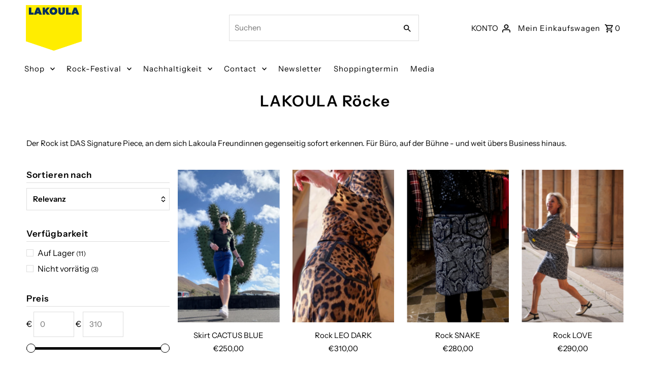

--- FILE ---
content_type: text/html; charset=utf-8
request_url: https://shop.lakoula.com/collections/rocke
body_size: 43678
content:
<!DOCTYPE html>
<html class="no-js" lang="de">
<head>
  <meta name="facebook-domain-verification" content="zpo7rr5baydge331dsj5odgb8a1h24" />
	<!-- PANDECTES-GDPR: DO NOT MODIFY AUTO GENERATED CODE BELOW --><script id="pandectes-rules">      window.PandectesSettings = {"store":{"plan":"basic","theme":"Aktualisierte Kopie von Fashionopolism","primaryLocale":"de","adminMode":false},"tsPublished":1674660352,"declaration":{"showPurpose":false,"showProvider":false,"showDateGenerated":true},"language":{"languageMode":"Single","fallbackLanguage":"de","languageDetection":"browser","languagesSupported":[]},"texts":{"managed":{"headerText":{"de":"Wir respektieren deine Privatsphäre"},"consentText":{"de":"Diese Website verwendet Cookies, um Ihnen das beste Erlebnis zu bieten."},"dismissButtonText":{"de":"Okay"},"linkText":{"de":"Mehr erfahren"},"imprintText":{"de":"Impressum"},"preferencesButtonText":{"de":"Einstellungen"},"allowButtonText":{"de":"Annehmen"},"denyButtonText":{"de":"Ablehnen"},"leaveSiteButtonText":{"de":"Diese Seite verlassen"},"cookiePolicyText":{"de":"Cookie-Richtlinie"},"preferencesPopupTitleText":{"de":"Einwilligungseinstellungen verwalten"},"preferencesPopupIntroText":{"de":"Wir verwenden Cookies, um die Funktionalität der Website zu optimieren, die Leistung zu analysieren und Ihnen ein personalisiertes Erlebnis zu bieten. Einige Cookies sind für den ordnungsgemäßen Betrieb der Website unerlässlich. Diese Cookies können nicht deaktiviert werden. In diesem Fenster können Sie Ihre Präferenzen für Cookies verwalten."},"preferencesPopupCloseButtonText":{"de":"Schließen"},"preferencesPopupAcceptAllButtonText":{"de":"Alles Akzeptieren"},"preferencesPopupRejectAllButtonText":{"de":"Alles ablehnen"},"preferencesPopupSaveButtonText":{"de":"Auswahl speichern"},"accessSectionTitleText":{"de":"Datenübertragbarkeit"},"accessSectionParagraphText":{"de":"Sie haben das Recht, jederzeit auf Ihre Daten zuzugreifen."},"rectificationSectionTitleText":{"de":"Datenberichtigung"},"rectificationSectionParagraphText":{"de":"Sie haben das Recht, die Aktualisierung Ihrer Daten zu verlangen, wann immer Sie dies für angemessen halten."},"erasureSectionTitleText":{"de":"Recht auf Vergessenwerden"},"erasureSectionParagraphText":{"de":"Sie haben das Recht, die Löschung aller Ihrer Daten zu verlangen. Danach können Sie nicht mehr auf Ihr Konto zugreifen."}},"categories":{"strictlyNecessaryCookiesTitleText":{"de":"Unbedingt erforderlich"},"functionalityCookiesTitleText":{"de":"Funktionale Cookies"},"performanceCookiesTitleText":{"de":"Performance-Cookies"},"targetingCookiesTitleText":{"de":"Targeting-Cookies"},"unclassifiedCookiesTitleText":{"de":"Unklassifizierte Cookies"},"strictlyNecessaryCookiesDescriptionText":{"de":"Diese Cookies sind unerlässlich, damit Sie sich auf der Website bewegen und ihre Funktionen nutzen können, z. B. den Zugriff auf sichere Bereiche der Website. Ohne diese Cookies kann die Website nicht richtig funktionieren."},"functionalityCookiesDescriptionText":{"de":"Diese Cookies ermöglichen es der Website, verbesserte Funktionalität und Personalisierung bereitzustellen. Sie können von uns oder von Drittanbietern gesetzt werden, deren Dienste wir auf unseren Seiten hinzugefügt haben. Wenn Sie diese Cookies nicht zulassen, funktionieren einige oder alle dieser Dienste möglicherweise nicht richtig."},"performanceCookiesDescriptionText":{"de":"Diese Cookies ermöglichen es uns, die Leistung unserer Website zu überwachen und zu verbessern. Sie ermöglichen es uns beispielsweise, Besuche zu zählen, Verkehrsquellen zu identifizieren und zu sehen, welche Teile der Website am beliebtesten sind."},"targetingCookiesDescriptionText":{"de":"Diese Cookies können von unseren Werbepartnern über unsere Website gesetzt werden. Sie können von diesen Unternehmen verwendet werden, um ein Profil Ihrer Interessen zu erstellen und Ihnen relevante Werbung auf anderen Websites anzuzeigen. Sie speichern keine direkten personenbezogenen Daten, sondern basieren auf der eindeutigen Identifizierung Ihres Browsers und Ihres Internetgeräts. Wenn Sie diese Cookies nicht zulassen, erleben Sie weniger zielgerichtete Werbung."},"unclassifiedCookiesDescriptionText":{"de":"Unklassifizierte Cookies sind Cookies, die wir gerade zusammen mit den Anbietern einzelner Cookies klassifizieren."}},"auto":{"declName":{"de":"Name"},"declPath":{"de":"Weg"},"declType":{"de":"Typ"},"declDomain":{"de":"Domain"},"declPurpose":{"de":"Zweck"},"declProvider":{"de":"Anbieter"},"declRetention":{"de":"Zurückbehaltung"},"declFirstParty":{"de":"First-party"},"declThirdParty":{"de":"Drittanbieter"},"cookiesDetailsText":{"de":"Cookie-Details"},"preferencesPopupAlwaysAllowedText":{"de":"Immer erlaubt"},"submitButton":{"de":"einreichen"},"submittingButton":{"de":"Senden..."},"cancelButton":{"de":"Abbrechen"},"guestsSupportInfoText":{"de":"Bitte loggen Sie sich mit Ihrem Kundenkonto ein, um fortzufahren."},"guestsSupportEmailPlaceholder":{"de":"E-Mail-Addresse"},"guestsSupportEmailValidationError":{"de":"Email ist ungültig"},"guestsSupportEmailSuccessTitle":{"de":"Vielen Dank für die Anfrage"},"guestsSupportEmailFailureTitle":{"de":"Ein Problem ist aufgetreten"},"guestsSupportEmailSuccessMessage":{"de":"Wenn Sie als Kunde dieses Shops registriert sind, erhalten Sie in Kürze eine E-Mail mit Anweisungen zum weiteren Vorgehen."},"guestsSupportEmailFailureMessage":{"de":"Ihre Anfrage wurde nicht übermittelt. Bitte versuchen Sie es erneut und wenn das Problem weiterhin besteht, wenden Sie sich an den Shop-Inhaber, um Hilfe zu erhalten."},"confirmationSuccessTitle":{"de":"Ihre Anfrage wurde bestätigt"},"confirmationFailureTitle":{"de":"Ein Problem ist aufgetreten"},"confirmationSuccessMessage":{"de":"Wir werden uns in Kürze zu Ihrem Anliegen bei Ihnen melden."},"confirmationFailureMessage":{"de":"Ihre Anfrage wurde nicht bestätigt. Bitte versuchen Sie es erneut und wenn das Problem weiterhin besteht, wenden Sie sich an den Ladenbesitzer, um Hilfe zu erhalten"},"consentSectionTitleText":{"de":"Ihre Cookie-Einwilligung"},"consentSectionNoConsentText":{"de":"Sie haben der Cookie-Richtlinie dieser Website nicht zugestimmt."},"consentSectionConsentedText":{"de":"Sie haben der Cookie-Richtlinie dieser Website zugestimmt am"},"consentStatus":{"de":"Einwilligungspräferenz"},"consentDate":{"de":"Zustimmungsdatum"},"consentId":{"de":"Einwilligungs-ID"},"consentSectionChangeConsentActionText":{"de":"Einwilligungspräferenz ändern"},"accessSectionGDPRRequestsActionText":{"de":"Anfragen betroffener Personen"},"accessSectionAccountInfoActionText":{"de":"persönliche Daten"},"accessSectionOrdersRecordsActionText":{"de":"Aufträge"},"accessSectionDownloadReportActionText":{"de":"Alles herunterladen"},"rectificationCommentPlaceholder":{"de":"Beschreiben Sie, was Sie aktualisieren möchten"},"rectificationCommentValidationError":{"de":"Kommentar ist erforderlich"},"rectificationSectionEditAccountActionText":{"de":"Fordern Sie ein Update an"},"erasureSectionRequestDeletionActionText":{"de":"Löschung personenbezogener Daten anfordern"}}},"library":{"previewMode":false,"fadeInTimeout":0,"defaultBlocked":7,"showLink":true,"showImprintLink":true,"enabled":true,"cookie":{"name":"_pandectes_gdpr","expiryDays":365,"secure":true},"dismissOnScroll":false,"dismissOnWindowClick":false,"dismissOnTimeout":false,"palette":{"popup":{"background":"#FFFFFF","backgroundForCalculations":{"a":1,"b":255,"g":255,"r":255},"text":"#000000"},"button":{"background":"transparent","backgroundForCalculations":{"a":1,"b":255,"g":255,"r":255},"text":"#000000","textForCalculation":{"a":1,"b":0,"g":0,"r":0},"border":"#000000"}},"content":{"href":"https://lakoulaonlineshop.myshopify.com/policies/privacy-policy","imprintHref":"/","close":"&#10005;","target":"","logo":""},"window":"<div role=\"dialog\" aria-live=\"polite\" aria-label=\"cookieconsent\" aria-describedby=\"cookieconsent:desc\" id=\"pandectes-banner\" class=\"cc-window-wrapper cc-bottom-left-wrapper\"><div class=\"pd-cookie-banner-window cc-window {{classes}}\"><!--googleoff: all-->{{children}}<!--googleon: all--></div></div>","compliance":{"opt-both":"<div class=\"cc-compliance cc-highlight\">{{deny}}{{allow}}</div>"},"type":"opt-both","layouts":{"basic":"{{messagelink}}{{compliance}}{{close}}"},"position":"bottom-left","theme":"wired","revokable":true,"animateRevokable":false,"revokableReset":false,"revokableLogoUrl":"https://cdn.shopify.com/s/files/1/0477/3740/5606/t/4/assets/pandectes-reopen-logo.png?v=1674660352","revokablePlacement":"bottom-left","revokableMarginHorizontal":15,"revokableMarginVertical":15,"static":false,"autoAttach":true,"hasTransition":true,"blacklistPage":[""]},"geolocation":{"brOnly":false,"caOnly":false,"euOnly":false,"jpOnly":false,"thOnly":false,"canadaOnly":false,"globalVisibility":true},"dsr":{"guestsSupport":false,"accessSectionDownloadReportAuto":false},"banner":{"resetTs":1673775786,"extraCss":"        .cc-banner-logo {max-width: 24em!important;}    @media(min-width: 768px) {.cc-window.cc-floating{max-width: 24em!important;width: 24em!important;}}    .cc-message, .cc-header, .cc-logo {text-align: left}    .cc-window-wrapper{z-index: 2147483647;}    .cc-window{z-index: 2147483647;font-family: inherit;}    .cc-header{font-family: inherit;}    .pd-cp-ui{font-family: inherit; background-color: #FFFFFF;color:#000000;}    .pd-cp-btn{}    input + .pd-cp-preferences-slider{background-color: rgba(0, 0, 0, 0.3)}    .pd-cp-scrolling-section::-webkit-scrollbar{background-color: rgba(0, 0, 0, 0.3)}    input:checked + .pd-cp-preferences-slider{background-color: rgba(0, 0, 0, 1)}    .pd-cp-scrolling-section::-webkit-scrollbar-thumb {background-color: rgba(0, 0, 0, 1)}    .pd-cp-ui-close{color:#000000;}    .pd-cp-preferences-slider:before{background-color: #FFFFFF}    .pd-cp-title:before {border-color: #000000!important}    .pd-cp-preferences-slider{background-color:#000000}    .pd-cp-toggle{color:#000000!important}    @media(max-width:699px) {.pd-cp-ui-close-top svg {fill: #000000}}    .pd-cp-toggle:hover,.pd-cp-toggle:visited,.pd-cp-toggle:active{color:#000000!important}    .pd-cookie-banner-window {box-shadow: 0 0 18px rgb(0 0 0 / 20%);}  ","customJavascript":null,"showPoweredBy":false,"isActive":true,"implicitSavePreferences":false,"cookieIcon":false,"blockBots":false,"showCookiesDetails":true,"cookiesBlockedByDefault":"7","hasTransition":true,"blockingPage":false,"showOnlyLandingPage":false,"leaveSiteUrl":"https://www.google.com","linkRespectStoreLang":false},"cookies":{"0":[{"name":"secure_customer_sig","domain":"lakoulaonlineshop.myshopify.com","path":"/","provider":"Shopify","firstParty":true,"retention":"1 year(s)","purpose":{"de":"Used in connection with customer login."}},{"name":"cart_currency","domain":"lakoulaonlineshop.myshopify.com","path":"/","provider":"Shopify","firstParty":true,"retention":"15 day(s)","purpose":{"de":"Used in connection with shopping cart."}},{"name":"localization","domain":"lakoulaonlineshop.myshopify.com","path":"/","provider":"Shopify","firstParty":true,"retention":"1 year(s)","purpose":{"de":"Shopify store localization"}},{"name":"keep_alive","domain":"lakoulaonlineshop.myshopify.com","path":"/","provider":"Shopify","firstParty":true,"retention":"30 minute(s)","purpose":{"de":"Used in connection with buyer localization."}},{"name":"shopify_pay_redirect","domain":"lakoulaonlineshop.myshopify.com","path":"/","provider":"Shopify","firstParty":true,"retention":"60 minute(s)","purpose":{"de":"Used in connection with checkout."}},{"name":"_tracking_consent","domain":".lakoulaonlineshop.myshopify.com","path":"/","provider":"Shopify","firstParty":true,"retention":"1 year(s)","purpose":{"de":"Tracking preferences."}},{"name":"_secure_session_id","domain":"lakoulaonlineshop.myshopify.com","path":"/","provider":"Shopify","firstParty":true,"retention":"24 hour(s)","purpose":{"de":"Used in connection with navigation through a storefront."}},{"name":"cart_sig","domain":"lakoulaonlineshop.myshopify.com","path":"/","provider":"Shopify","firstParty":true,"retention":"15 day(s)","purpose":{"de":"Used in connection with checkout."}}],"1":[{"name":"_y","domain":".lakoulaonlineshop.myshopify.com","path":"/","provider":"Shopify","firstParty":true,"retention":"1 year(s)","purpose":{"de":"Shopify analytics."}},{"name":"_orig_referrer","domain":".lakoulaonlineshop.myshopify.com","path":"/","provider":"Shopify","firstParty":true,"retention":"14 day(s)","purpose":{"de":"Tracks landing pages."}},{"name":"_shopify_sa_p","domain":".lakoulaonlineshop.myshopify.com","path":"/","provider":"Shopify","firstParty":true,"retention":"30 minute(s)","purpose":{"de":"Shopify analytics relating to marketing & referrals."}},{"name":"_s","domain":".lakoulaonlineshop.myshopify.com","path":"/","provider":"Shopify","firstParty":true,"retention":"31 minute(s)","purpose":{"de":"Shopify analytics."}},{"name":"_landing_page","domain":".lakoulaonlineshop.myshopify.com","path":"/","provider":"Shopify","firstParty":true,"retention":"14 day(s)","purpose":{"de":"Tracks landing pages."}},{"name":"_shopify_y","domain":".lakoulaonlineshop.myshopify.com","path":"/","provider":"Shopify","firstParty":true,"retention":"1 year(s)","purpose":{"de":"Shopify analytics."}},{"name":"_shopify_sa_t","domain":".lakoulaonlineshop.myshopify.com","path":"/","provider":"Shopify","firstParty":true,"retention":"30 minute(s)","purpose":{"de":"Shopify analytics relating to marketing & referrals."}},{"name":"_shopify_s","domain":".lakoulaonlineshop.myshopify.com","path":"/","provider":"Shopify","firstParty":true,"retention":"31 minute(s)","purpose":{"de":"Shopify analytics."}}],"2":[],"4":[],"8":[]},"blocker":{"isActive":false,"googleConsentMode":{"id":"","analyticsId":"","isActive":false,"adStorageCategory":4,"analyticsStorageCategory":2,"personalizationStorageCategory":1,"functionalityStorageCategory":1,"customEvent":true,"securityStorageCategory":0,"redactData":true,"urlPassthrough":false},"facebookPixel":{"id":"","isActive":false,"ldu":false},"rakuten":{"isActive":false,"cmp":false,"ccpa":false},"defaultBlocked":7,"patterns":{"whiteList":[],"blackList":{"1":[],"2":[],"4":[],"8":[]},"iframesWhiteList":[],"iframesBlackList":{"1":[],"2":[],"4":[],"8":[]},"beaconsWhiteList":[],"beaconsBlackList":{"1":[],"2":[],"4":[],"8":[]}}}}      !function(){"use strict";window.PandectesRules=window.PandectesRules||{},window.PandectesRules.manualBlacklist={1:[],2:[],4:[]},window.PandectesRules.blacklistedIFrames={1:[],2:[],4:[]},window.PandectesRules.blacklistedCss={1:[],2:[],4:[]},window.PandectesRules.blacklistedBeacons={1:[],2:[],4:[]};var e="javascript/blocked",t="_pandectes_gdpr";function r(e){return new RegExp(e.replace(/[/\\.+?$()]/g,"\\$&").replace("*","(.*)"))}var n=function(e){try{return JSON.parse(e)}catch(e){return!1}},a=function(e){var t=arguments.length>1&&void 0!==arguments[1]?arguments[1]:"log",r=new URLSearchParams(window.location.search);r.get("rules_debug")&&console[t]("PandectesRules: ".concat(e))};function s(e,t){var r=Object.keys(e);if(Object.getOwnPropertySymbols){var n=Object.getOwnPropertySymbols(e);t&&(n=n.filter((function(t){return Object.getOwnPropertyDescriptor(e,t).enumerable}))),r.push.apply(r,n)}return r}function i(e){for(var t=1;t<arguments.length;t++){var r=null!=arguments[t]?arguments[t]:{};t%2?s(Object(r),!0).forEach((function(t){o(e,t,r[t])})):Object.getOwnPropertyDescriptors?Object.defineProperties(e,Object.getOwnPropertyDescriptors(r)):s(Object(r)).forEach((function(t){Object.defineProperty(e,t,Object.getOwnPropertyDescriptor(r,t))}))}return e}function o(e,t,r){return t in e?Object.defineProperty(e,t,{value:r,enumerable:!0,configurable:!0,writable:!0}):e[t]=r,e}function c(e,t){return function(e){if(Array.isArray(e))return e}(e)||function(e,t){var r=null==e?null:"undefined"!=typeof Symbol&&e[Symbol.iterator]||e["@@iterator"];if(null==r)return;var n,a,s=[],i=!0,o=!1;try{for(r=r.call(e);!(i=(n=r.next()).done)&&(s.push(n.value),!t||s.length!==t);i=!0);}catch(e){o=!0,a=e}finally{try{i||null==r.return||r.return()}finally{if(o)throw a}}return s}(e,t)||u(e,t)||function(){throw new TypeError("Invalid attempt to destructure non-iterable instance.\nIn order to be iterable, non-array objects must have a [Symbol.iterator]() method.")}()}function l(e){return function(e){if(Array.isArray(e))return d(e)}(e)||function(e){if("undefined"!=typeof Symbol&&null!=e[Symbol.iterator]||null!=e["@@iterator"])return Array.from(e)}(e)||u(e)||function(){throw new TypeError("Invalid attempt to spread non-iterable instance.\nIn order to be iterable, non-array objects must have a [Symbol.iterator]() method.")}()}function u(e,t){if(e){if("string"==typeof e)return d(e,t);var r=Object.prototype.toString.call(e).slice(8,-1);return"Object"===r&&e.constructor&&(r=e.constructor.name),"Map"===r||"Set"===r?Array.from(e):"Arguments"===r||/^(?:Ui|I)nt(?:8|16|32)(?:Clamped)?Array$/.test(r)?d(e,t):void 0}}function d(e,t){(null==t||t>e.length)&&(t=e.length);for(var r=0,n=new Array(t);r<t;r++)n[r]=e[r];return n}var f="Pandectes"===window.navigator.userAgent;a("userAgent -> ".concat(window.navigator.userAgent.substring(0,50)));var p=function(){var e,r=arguments.length>0&&void 0!==arguments[0]?arguments[0]:t,a="; "+document.cookie,s=a.split("; "+r+"=");if(s.length<2)e={};else{var i=s.pop(),o=i.split(";");e=window.atob(o.shift())}var c=n(e);return!1!==c?c:e}(),g=window.PandectesSettings,h=g.banner.isActive,y=g.blocker.defaultBlocked,b=p&&null!==p.preferences&&void 0!==p.preferences?p.preferences:null,m=h?null===b?y:b:0,v={1:0==(1&m),2:0==(2&m),4:0==(4&m)},w=window.PandectesSettings.blocker.patterns,k=w.blackList,L=w.whiteList,P=w.iframesBlackList,A=w.iframesWhiteList,S=w.beaconsBlackList,C=w.beaconsWhiteList,_={blackList:[],whiteList:[],iframesBlackList:{1:[],2:[],4:[],8:[]},iframesWhiteList:[],beaconsBlackList:{1:[],2:[],4:[],8:[]},beaconsWhiteList:[]};[1,2,4].map((function(e){var t;v[e]||((t=_.blackList).push.apply(t,l(k[e].length?k[e].map(r):[])),_.iframesBlackList[e]=P[e].length?P[e].map(r):[],_.beaconsBlackList[e]=S[e].length?S[e].map(r):[])})),_.whiteList=L.length?L.map(r):[],_.iframesWhiteList=A.length?A.map(r):[],_.beaconsWhiteList=C.length?C.map(r):[];var B={scripts:[],iframes:{1:[],2:[],4:[]},beacons:{1:[],2:[],4:[]},css:{1:[],2:[],4:[]}},E=function(t,r){return t&&(!r||r!==e)&&(!_.blackList||_.blackList.some((function(e){return e.test(t)})))&&(!_.whiteList||_.whiteList.every((function(e){return!e.test(t)})))},O=function(e){var t=e.getAttribute("src");return _.blackList&&_.blackList.every((function(e){return!e.test(t)}))||_.whiteList&&_.whiteList.some((function(e){return e.test(t)}))},I=function(e,t){var r=_.iframesBlackList[t],n=_.iframesWhiteList;return e&&(!r||r.some((function(t){return t.test(e)})))&&(!n||n.every((function(t){return!t.test(e)})))},j=function(e,t){var r=_.beaconsBlackList[t],n=_.beaconsWhiteList;return e&&(!r||r.some((function(t){return t.test(e)})))&&(!n||n.every((function(t){return!t.test(e)})))},R=new MutationObserver((function(e){for(var t=0;t<e.length;t++)for(var r=e[t].addedNodes,n=0;n<r.length;n++){var a=r[n],s=a.dataset&&a.dataset.cookiecategory;if(1===a.nodeType&&"LINK"===a.tagName){var i=a.dataset&&a.dataset.href;if(i&&s)switch(s){case"functionality":case"C0001":B.css[1].push(i);break;case"performance":case"C0002":B.css[2].push(i);break;case"targeting":case"C0003":B.css[4].push(i)}}}})),x=new MutationObserver((function(t){for(var r=0;r<t.length;r++)for(var n=t[r].addedNodes,a=function(t){var r=n[t],a=r.src||r.dataset&&r.dataset.src,s=r.dataset&&r.dataset.cookiecategory;if(1===r.nodeType&&"IFRAME"===r.tagName){if(a){var i=!1;I(a,1)||"functionality"===s||"C0001"===s?(i=!0,B.iframes[1].push(a)):I(a,2)||"performance"===s||"C0002"===s?(i=!0,B.iframes[2].push(a)):(I(a,4)||"targeting"===s||"C0003"===s)&&(i=!0,B.iframes[4].push(a)),i&&(r.removeAttribute("src"),r.setAttribute("data-src",a))}}else if(1===r.nodeType&&"IMG"===r.tagName){if(a){var o=!1;j(a,1)?(o=!0,B.beacons[1].push(a)):j(a,2)?(o=!0,B.beacons[2].push(a)):j(a,4)&&(o=!0,B.beacons[4].push(a)),o&&(r.removeAttribute("src"),r.setAttribute("data-src",a))}}else if(1===r.nodeType&&"LINK"===r.tagName){var c=r.dataset&&r.dataset.href;if(c&&s)switch(s){case"functionality":case"C0001":B.css[1].push(c);break;case"performance":case"C0002":B.css[2].push(c);break;case"targeting":case"C0003":B.css[4].push(c)}}else if(1===r.nodeType&&"SCRIPT"===r.tagName){var l=r.type,u=!1;if(E(a,l))u=!0;else if(a&&s)switch(s){case"functionality":case"C0001":u=!0,window.PandectesRules.manualBlacklist[1].push(a);break;case"performance":case"C0002":u=!0,window.PandectesRules.manualBlacklist[2].push(a);break;case"targeting":case"C0003":u=!0,window.PandectesRules.manualBlacklist[4].push(a)}if(u){B.scripts.push([r,l]),r.type=e;r.addEventListener("beforescriptexecute",(function t(n){r.getAttribute("type")===e&&n.preventDefault(),r.removeEventListener("beforescriptexecute",t)})),r.parentElement&&r.parentElement.removeChild(r)}}},s=0;s<n.length;s++)a(s)})),T=document.createElement,N={src:Object.getOwnPropertyDescriptor(HTMLScriptElement.prototype,"src"),type:Object.getOwnPropertyDescriptor(HTMLScriptElement.prototype,"type")};window.PandectesRules.unblockCss=function(e){var t=B.css[e]||[];t.length&&a("Unblocking CSS for ".concat(e)),t.forEach((function(e){var t=document.querySelector('link[data-href^="'.concat(e,'"]'));t.removeAttribute("data-href"),t.href=e})),B.css[e]=[]},window.PandectesRules.unblockIFrames=function(e){var t=B.iframes[e]||[];t.length&&a("Unblocking IFrames for ".concat(e)),_.iframesBlackList[e]=[],t.forEach((function(e){var t=document.querySelector('iframe[data-src^="'.concat(e,'"]'));t.removeAttribute("data-src"),t.src=e})),B.iframes[e]=[]},window.PandectesRules.unblockBeacons=function(e){var t=B.beacons[e]||[];t.length&&a("Unblocking Beacons for ".concat(e)),_.beaconsBlackList[e]=[],t.forEach((function(e){var t=document.querySelector('img[data-src^="'.concat(e,'"]'));t.removeAttribute("data-src"),t.src=e})),B.beacons[e]=[]},window.PandectesRules.unblock=function(t){t.length<1?(_.blackList=[],_.whiteList=[],_.iframesBlackList=[],_.iframesWhiteList=[]):(_.blackList&&(_.blackList=_.blackList.filter((function(e){return t.every((function(t){return"string"==typeof t?!e.test(t):t instanceof RegExp?e.toString()!==t.toString():void 0}))}))),_.whiteList&&(_.whiteList=[].concat(l(_.whiteList),l(t.map((function(e){if("string"==typeof e){var t=".*"+r(e)+".*";if(_.whiteList.every((function(e){return e.toString()!==t.toString()})))return new RegExp(t)}else if(e instanceof RegExp&&_.whiteList.every((function(t){return t.toString()!==e.toString()})))return e;return null})).filter(Boolean)))));for(var n=document.querySelectorAll('script[type="'.concat(e,'"]')),s=0;s<n.length;s++){var i=n[s];O(i)&&(B.scripts.push([i,"application/javascript"]),i.parentElement.removeChild(i))}var o=0;l(B.scripts).forEach((function(e,t){var r=c(e,2),n=r[0],a=r[1];if(O(n)){for(var s=document.createElement("script"),i=0;i<n.attributes.length;i++){var l=n.attributes[i];"src"!==l.name&&"type"!==l.name&&s.setAttribute(l.name,n.attributes[i].value)}s.setAttribute("src",n.src),s.setAttribute("type",a||"application/javascript"),document.head.appendChild(s),B.scripts.splice(t-o,1),o++}})),0==_.blackList.length&&0===_.iframesBlackList[1].length&&0===_.iframesBlackList[2].length&&0===_.iframesBlackList[4].length&&0===_.beaconsBlackList[1].length&&0===_.beaconsBlackList[2].length&&0===_.beaconsBlackList[4].length&&(a("Disconnecting observers"),x.disconnect(),R.disconnect())};var D=setInterval((function(){window.Shopify&&(clearInterval(D),window.Shopify.loadFeatures&&window.Shopify.loadFeatures([{name:"consent-tracking-api",version:"0.1"}],(function(e){e?a("CustomerPrivacy API -> failed to load","warning"):(a("CustomerPrivacy API -> loaded successfully"),f&&window.Shopify.customerPrivacy.setTrackingConsent(!0,(function(e){e&&e.error&&a("CustomerPrivacy API -> failed to allow tracking","error"),a("CustomerPrivacy API -> tracking allowed")})))})))}),10),M=window.PandectesSettings,W=M.banner.isActive,z=M.blocker.googleConsentMode,F=z.isActive,U=z.customEvent,q=z.redactData,H=z.urlPassthrough,$=z.adStorageCategory,G=z.analyticsStorageCategory,K=z.functionalityStorageCategory,J=z.personalizationStorageCategory,Y=z.securityStorageCategory;function Q(){window.dataLayer.push(arguments)}window.dataLayer=window.dataLayer||[];var V,X,Z={hasInitialized:!1,ads_data_redaction:!1,url_passthrough:!1,storage:{ad_storage:"granted",analytics_storage:"granted",functionality_storage:"granted",personalization_storage:"granted",security_storage:"granted",wait_for_update:500}};if(W&&F){var ee=0==(m&$)?"granted":"denied",te=0==(m&G)?"granted":"denied",re=0==(m&K)?"granted":"denied",ne=0==(m&J)?"granted":"denied",ae=0==(m&Y)?"granted":"denied";Z.hasInitialized=!0,Z.ads_data_redaction="denied"===ee&&q,Z.url_passthrough=H,Z.storage.ad_storage=ee,Z.storage.analytics_storage=te,Z.storage.functionality_storage=re,Z.storage.personalization_storage=ne,Z.storage.security_storage=ae,Z.ads_data_redaction&&Q("set","ads_data_redaction",Z.ads_data_redaction),Z.url_passthrough&&Q("set","url_passthrough",Z.url_passthrough),Q("consent","default",Z.storage),U&&(null===b||/\/checkouts\//.test(window.location.pathname))&&(X=7===(V=m)?"deny":0===V?"allow":"mixed",window.dataLayer.push({event:"Pandectes_Consent_Update",pandectes_status:X,pandectes_categories:{C000:"allow",C001:v[1]?"allow":"deny",C002:v[2]?"allow":"deny",C003:v[4]?"allow":"deny"}})),a("Google consent mode initialized")}window.PandectesRules.gcm=Z;var se=window.PandectesSettings,ie=se.banner.isActive,oe=se.blocker.isActive;a("Blocker -> "+(oe?"Active":"Inactive")),a("Banner -> "+(ie?"Active":"Inactive")),a("ActualPrefs -> "+m);var ce=null===b&&/\/checkouts\//.test(window.location.pathname);0!==m&&!1===f&&oe&&!ce?(a("Blocker will execute"),document.createElement=function(){for(var t=arguments.length,r=new Array(t),n=0;n<t;n++)r[n]=arguments[n];if("script"!==r[0].toLowerCase())return T.bind?T.bind(document).apply(void 0,r):T;var a=T.bind(document).apply(void 0,r);try{Object.defineProperties(a,{src:i(i({},N.src),{},{set:function(t){E(t,a.type)&&N.type.set.call(this,e),N.src.set.call(this,t)}}),type:i(i({},N.type),{},{get:function(){var t=N.type.get.call(this);return t===e||E(this.src,t)?null:t},set:function(t){var r=E(a.src,a.type)?e:t;N.type.set.call(this,r)}})}),a.setAttribute=function(t,r){if("type"===t){var n=E(a.src,a.type)?e:r;N.type.set.call(a,n)}else"src"===t?(E(r,a.type)&&N.type.set.call(a,e),N.src.set.call(a,r)):HTMLScriptElement.prototype.setAttribute.call(a,t,r)}}catch(e){console.warn("Yett: unable to prevent script execution for script src ",a.src,".\n",'A likely cause would be because you are using a third-party browser extension that monkey patches the "document.createElement" function.')}return a},x.observe(document.documentElement,{childList:!0,subtree:!0}),R.observe(document.documentElement,{childList:!0,subtree:!0})):a("Blocker will not execute")}();
</script>
  <meta charset="utf-8" />
  <meta name="viewport" content="width=device-width,initial-scale=1,minimum-scale=1">

  <!-- Establish early connection to external domains -->
  <link rel="preconnect" href="https://cdn.shopify.com" crossorigin>
  <link rel="preconnect" href="https://fonts.shopify.com" crossorigin>
  <link rel="preconnect" href="https://monorail-edge.shopifysvc.com">
  <link rel="preconnect" href="//ajax.googleapis.com" crossorigin /><!-- Preload onDomain stylesheets and script libraries -->
  <link rel="preload" href="//shop.lakoula.com/cdn/shop/t/4/assets/stylesheet.css?v=131309870478729379481675961299" as="style">
  <link rel="preload" as="font" href="//shop.lakoula.com/cdn/fonts/instrument_sans/instrumentsans_n4.db86542ae5e1596dbdb28c279ae6c2086c4c5bfa.woff2" type="font/woff2" crossorigin>
  <link rel="preload" as="font" href="//shop.lakoula.com/cdn/fonts/instrument_sans/instrumentsans_n4.db86542ae5e1596dbdb28c279ae6c2086c4c5bfa.woff2" type="font/woff2" crossorigin>
  <link rel="preload" as="font" href="//shop.lakoula.com/cdn/fonts/instrument_sans/instrumentsans_n6.27dc66245013a6f7f317d383a3cc9a0c347fb42d.woff2" type="font/woff2" crossorigin>
  <link rel="preload" href="//shop.lakoula.com/cdn/shop/t/4/assets/eventemitter3.min.js?v=27939738353326123541674204529" as="script"><link rel="preload" href="//shop.lakoula.com/cdn/shop/t/4/assets/vendor-video.js?v=112486824910932804751674204529" as="script"><link rel="preload" href="//shop.lakoula.com/cdn/shop/t/4/assets/theme.js?v=111419827445618875281674658395" as="script">

  <link rel="shortcut icon" href="//shop.lakoula.com/cdn/shop/files/Lakoula_Favicon.png?crop=center&height=32&v=1753563852&width=32" type="image/png" />
  <link rel="canonical" href="https://shop.lakoula.com/collections/rocke" /><title>LAKOULA Röcke</title>
  <meta name="description" content="Der Rock ist DAS Signature Piece, an dem sich Lakoula Freundinnen gegenseitig sofort erkennen. Für Büro, auf der Bühne - und weit übers Business hinaus." />

  

  <meta property="og:type" content="website">
  <meta property="og:title" content="LAKOULA Röcke">
  <meta property="og:url" content="https://shop.lakoula.com/collections/rocke">
  
    <meta property="og:description" content="Der Rock ist DAS Signature Piece, an dem sich Lakoula Freundinnen gegenseitig sofort erkennen. Für Büro, auf der Bühne - und weit übers Business hinaus.">
  
  

<meta property="og:site_name" content="LAKOULA">



  <meta name="twitter:card" content="summary">


  <meta name="twitter:site" content="@">




  

  <style data-shopify>
:root {
    --main-family: "Instrument Sans", sans-serif;
    --main-weight: 400;
    --main-style: normal;
    --nav-family: "Instrument Sans", sans-serif;
    --nav-weight: 400;
    --nav-style: normal;
    --heading-family: "Instrument Sans", sans-serif;
    --heading-weight: 600;
    --heading-style: normal;

    --announcement-size: 15px;
    --font-size: 15px;
    --h1-size: 30px;
    --h2-size: 24px;
    --h3-size: 20px;
    --h4-size: calc(var(--font-size) + 2px);
    --h5-size: calc(var(--font-size) + 1px);
    --nav-size: 15px;
    --border-weight: 3px;
    --top-bar-background: #423494;
    --top-bar-color: #ffec00;
    --social-links: #ffffff;
    --header-background: #ffffff;
    --cart-links: #000000;
    --header-float-color: #ffffff;
    --background: #ffffff;
    --heading-color: #000000;
    --hero-color: #ffffff;
    --text-color: #000000;
    --sale-color: #bc0000;
    --dotted-color: #dddddd;
    --button-color: #000000;
    --button-text: #ffffff;
    --button-hover: #000000;
    --button-text-hover: #ffffff;
    --secondary-button-color: #ddd;
    --secondary-button-text: #000;
    --navigation: #ffffff;
    --nav-color: #000000;
    --nav-hover-color: #ffffff;
    --nav-hover-link-color: #000000;
    --new-background: #222;
    --new-text: #ffffff;
    --sale-background: #af0000;
    --sale-text: #ffffff;
    --soldout-background: #222;
    --soldout-text: #ffffff;
    --footer-background: #ffffff;
    --footer-color: #000000;
    --footer-border: #e5e5e5;
    --error-msg-dark: #e81000;
    --error-msg-light: #ffeae8;
    --success-msg-dark: #007f5f;
    --success-msg-light: #e5fff8;
    --free-shipping-bg: #313131;
    --free-shipping-text: #fff;
    --error-color: #c60808;
    --error-color-light: #fdd0d0;
    --keyboard-focus-color: #cccccc;
    --keyboard-focus-border-style: dotted;
    --keyboard-focus-border-weight: 1;
    --icon-border-color: #e6e6e6;
    --thumbnail-slider-outline-color: #666666;
    --price-unit-price-color: #999999;
    --select-arrow-bg: url(//shop.lakoula.com/cdn/shop/t/4/assets/select-arrow.png?v=112595941721225094991674204529);
    --product-info-align: center;
    --color-filter-size: 18px;
    --color-body-text: var(--text-color);
    --color-body: var(--background);
    --color-bg: var(--background);
    --disabled-text: #808080;
    --section-padding: 45px;
    --button-border-radius: 0px;

    --star-active: rgb(0, 0, 0);
    --star-inactive: rgb(204, 204, 204);

    --section-background: #ffffff;
    --section-overlay-color: 0, 0, 0;
    --section-overlay-opacity: 0;
    --section-button-size: 15px;


  }
  @media (max-width: 740px) {
    :root {
      --font-size: calc(15px - (15px * 0.15));
      --nav-size: calc(15px - (15px * 0.15));
      --h1-size: calc(30px - (30px * 0.15));
      --h2-size: calc(24px - (24px * 0.15));
      --h3-size: calc(20px - (20px * 0.15));
    }
  }
</style>


  <link rel="stylesheet" href="//shop.lakoula.com/cdn/shop/t/4/assets/stylesheet.css?v=131309870478729379481675961299" type="text/css">

  <style>
  @font-face {
  font-family: "Instrument Sans";
  font-weight: 400;
  font-style: normal;
  font-display: swap;
  src: url("//shop.lakoula.com/cdn/fonts/instrument_sans/instrumentsans_n4.db86542ae5e1596dbdb28c279ae6c2086c4c5bfa.woff2") format("woff2"),
       url("//shop.lakoula.com/cdn/fonts/instrument_sans/instrumentsans_n4.510f1b081e58d08c30978f465518799851ef6d8b.woff") format("woff");
}

  @font-face {
  font-family: "Instrument Sans";
  font-weight: 400;
  font-style: normal;
  font-display: swap;
  src: url("//shop.lakoula.com/cdn/fonts/instrument_sans/instrumentsans_n4.db86542ae5e1596dbdb28c279ae6c2086c4c5bfa.woff2") format("woff2"),
       url("//shop.lakoula.com/cdn/fonts/instrument_sans/instrumentsans_n4.510f1b081e58d08c30978f465518799851ef6d8b.woff") format("woff");
}

  @font-face {
  font-family: "Instrument Sans";
  font-weight: 600;
  font-style: normal;
  font-display: swap;
  src: url("//shop.lakoula.com/cdn/fonts/instrument_sans/instrumentsans_n6.27dc66245013a6f7f317d383a3cc9a0c347fb42d.woff2") format("woff2"),
       url("//shop.lakoula.com/cdn/fonts/instrument_sans/instrumentsans_n6.1a71efbeeb140ec495af80aad612ad55e19e6d0e.woff") format("woff");
}

  @font-face {
  font-family: "Instrument Sans";
  font-weight: 700;
  font-style: normal;
  font-display: swap;
  src: url("//shop.lakoula.com/cdn/fonts/instrument_sans/instrumentsans_n7.e4ad9032e203f9a0977786c356573ced65a7419a.woff2") format("woff2"),
       url("//shop.lakoula.com/cdn/fonts/instrument_sans/instrumentsans_n7.b9e40f166fb7639074ba34738101a9d2990bb41a.woff") format("woff");
}

  @font-face {
  font-family: "Instrument Sans";
  font-weight: 400;
  font-style: italic;
  font-display: swap;
  src: url("//shop.lakoula.com/cdn/fonts/instrument_sans/instrumentsans_i4.028d3c3cd8d085648c808ceb20cd2fd1eb3560e5.woff2") format("woff2"),
       url("//shop.lakoula.com/cdn/fonts/instrument_sans/instrumentsans_i4.7e90d82df8dee29a99237cd19cc529d2206706a2.woff") format("woff");
}

  @font-face {
  font-family: "Instrument Sans";
  font-weight: 700;
  font-style: italic;
  font-display: swap;
  src: url("//shop.lakoula.com/cdn/fonts/instrument_sans/instrumentsans_i7.d6063bb5d8f9cbf96eace9e8801697c54f363c6a.woff2") format("woff2"),
       url("//shop.lakoula.com/cdn/fonts/instrument_sans/instrumentsans_i7.ce33afe63f8198a3ac4261b826b560103542cd36.woff") format("woff");
}

  </style>

  <script>window.performance && window.performance.mark && window.performance.mark('shopify.content_for_header.start');</script><meta name="facebook-domain-verification" content="zpo7rr5baydge331dsj5odgb8a1h24">
<meta id="shopify-digital-wallet" name="shopify-digital-wallet" content="/47737405606/digital_wallets/dialog">
<meta name="shopify-checkout-api-token" content="69742e9dc19e9cdfa4b7149bb42e44e3">
<meta id="in-context-paypal-metadata" data-shop-id="47737405606" data-venmo-supported="false" data-environment="production" data-locale="de_DE" data-paypal-v4="true" data-currency="EUR">
<link rel="alternate" type="application/atom+xml" title="Feed" href="/collections/rocke.atom" />
<link rel="alternate" type="application/json+oembed" href="https://shop.lakoula.com/collections/rocke.oembed">
<script async="async" src="/checkouts/internal/preloads.js?locale=de-DE"></script>
<link rel="preconnect" href="https://shop.app" crossorigin="anonymous">
<script async="async" src="https://shop.app/checkouts/internal/preloads.js?locale=de-DE&shop_id=47737405606" crossorigin="anonymous"></script>
<script id="apple-pay-shop-capabilities" type="application/json">{"shopId":47737405606,"countryCode":"DE","currencyCode":"EUR","merchantCapabilities":["supports3DS"],"merchantId":"gid:\/\/shopify\/Shop\/47737405606","merchantName":"LAKOULA","requiredBillingContactFields":["postalAddress","email"],"requiredShippingContactFields":["postalAddress","email"],"shippingType":"shipping","supportedNetworks":["visa","maestro","masterCard","amex"],"total":{"type":"pending","label":"LAKOULA","amount":"1.00"},"shopifyPaymentsEnabled":true,"supportsSubscriptions":true}</script>
<script id="shopify-features" type="application/json">{"accessToken":"69742e9dc19e9cdfa4b7149bb42e44e3","betas":["rich-media-storefront-analytics"],"domain":"shop.lakoula.com","predictiveSearch":true,"shopId":47737405606,"locale":"de"}</script>
<script>var Shopify = Shopify || {};
Shopify.shop = "lakoulaonlineshop.myshopify.com";
Shopify.locale = "de";
Shopify.currency = {"active":"EUR","rate":"1.0"};
Shopify.country = "DE";
Shopify.theme = {"name":"Fashionopolism für Lakoula","id":139401658636,"schema_name":"Fashionopolism","schema_version":"8.2.0","theme_store_id":141,"role":"main"};
Shopify.theme.handle = "null";
Shopify.theme.style = {"id":null,"handle":null};
Shopify.cdnHost = "shop.lakoula.com/cdn";
Shopify.routes = Shopify.routes || {};
Shopify.routes.root = "/";</script>
<script type="module">!function(o){(o.Shopify=o.Shopify||{}).modules=!0}(window);</script>
<script>!function(o){function n(){var o=[];function n(){o.push(Array.prototype.slice.apply(arguments))}return n.q=o,n}var t=o.Shopify=o.Shopify||{};t.loadFeatures=n(),t.autoloadFeatures=n()}(window);</script>
<script>
  window.ShopifyPay = window.ShopifyPay || {};
  window.ShopifyPay.apiHost = "shop.app\/pay";
  window.ShopifyPay.redirectState = null;
</script>
<script id="shop-js-analytics" type="application/json">{"pageType":"collection"}</script>
<script defer="defer" async type="module" src="//shop.lakoula.com/cdn/shopifycloud/shop-js/modules/v2/client.init-shop-cart-sync_HUjMWWU5.de.esm.js"></script>
<script defer="defer" async type="module" src="//shop.lakoula.com/cdn/shopifycloud/shop-js/modules/v2/chunk.common_QpfDqRK1.esm.js"></script>
<script type="module">
  await import("//shop.lakoula.com/cdn/shopifycloud/shop-js/modules/v2/client.init-shop-cart-sync_HUjMWWU5.de.esm.js");
await import("//shop.lakoula.com/cdn/shopifycloud/shop-js/modules/v2/chunk.common_QpfDqRK1.esm.js");

  window.Shopify.SignInWithShop?.initShopCartSync?.({"fedCMEnabled":true,"windoidEnabled":true});

</script>
<script>
  window.Shopify = window.Shopify || {};
  if (!window.Shopify.featureAssets) window.Shopify.featureAssets = {};
  window.Shopify.featureAssets['shop-js'] = {"shop-cart-sync":["modules/v2/client.shop-cart-sync_ByUgVWtJ.de.esm.js","modules/v2/chunk.common_QpfDqRK1.esm.js"],"init-fed-cm":["modules/v2/client.init-fed-cm_CVqhkk-1.de.esm.js","modules/v2/chunk.common_QpfDqRK1.esm.js"],"shop-button":["modules/v2/client.shop-button_B0pFlqys.de.esm.js","modules/v2/chunk.common_QpfDqRK1.esm.js"],"shop-cash-offers":["modules/v2/client.shop-cash-offers_CaaeZ5wd.de.esm.js","modules/v2/chunk.common_QpfDqRK1.esm.js","modules/v2/chunk.modal_CS8dP9kO.esm.js"],"init-windoid":["modules/v2/client.init-windoid_B-gyVqfY.de.esm.js","modules/v2/chunk.common_QpfDqRK1.esm.js"],"shop-toast-manager":["modules/v2/client.shop-toast-manager_DgTeluS3.de.esm.js","modules/v2/chunk.common_QpfDqRK1.esm.js"],"init-shop-email-lookup-coordinator":["modules/v2/client.init-shop-email-lookup-coordinator_C5I212n4.de.esm.js","modules/v2/chunk.common_QpfDqRK1.esm.js"],"init-shop-cart-sync":["modules/v2/client.init-shop-cart-sync_HUjMWWU5.de.esm.js","modules/v2/chunk.common_QpfDqRK1.esm.js"],"avatar":["modules/v2/client.avatar_BTnouDA3.de.esm.js"],"pay-button":["modules/v2/client.pay-button_CJaF-UDc.de.esm.js","modules/v2/chunk.common_QpfDqRK1.esm.js"],"init-customer-accounts":["modules/v2/client.init-customer-accounts_BI_wUvuR.de.esm.js","modules/v2/client.shop-login-button_DTPR4l75.de.esm.js","modules/v2/chunk.common_QpfDqRK1.esm.js","modules/v2/chunk.modal_CS8dP9kO.esm.js"],"init-shop-for-new-customer-accounts":["modules/v2/client.init-shop-for-new-customer-accounts_C4qR5Wl-.de.esm.js","modules/v2/client.shop-login-button_DTPR4l75.de.esm.js","modules/v2/chunk.common_QpfDqRK1.esm.js","modules/v2/chunk.modal_CS8dP9kO.esm.js"],"shop-login-button":["modules/v2/client.shop-login-button_DTPR4l75.de.esm.js","modules/v2/chunk.common_QpfDqRK1.esm.js","modules/v2/chunk.modal_CS8dP9kO.esm.js"],"init-customer-accounts-sign-up":["modules/v2/client.init-customer-accounts-sign-up_SG5gYFpP.de.esm.js","modules/v2/client.shop-login-button_DTPR4l75.de.esm.js","modules/v2/chunk.common_QpfDqRK1.esm.js","modules/v2/chunk.modal_CS8dP9kO.esm.js"],"shop-follow-button":["modules/v2/client.shop-follow-button_CmMsyvrH.de.esm.js","modules/v2/chunk.common_QpfDqRK1.esm.js","modules/v2/chunk.modal_CS8dP9kO.esm.js"],"checkout-modal":["modules/v2/client.checkout-modal_tfCxQqrq.de.esm.js","modules/v2/chunk.common_QpfDqRK1.esm.js","modules/v2/chunk.modal_CS8dP9kO.esm.js"],"lead-capture":["modules/v2/client.lead-capture_Ccz5Zm6k.de.esm.js","modules/v2/chunk.common_QpfDqRK1.esm.js","modules/v2/chunk.modal_CS8dP9kO.esm.js"],"shop-login":["modules/v2/client.shop-login_BfivnucW.de.esm.js","modules/v2/chunk.common_QpfDqRK1.esm.js","modules/v2/chunk.modal_CS8dP9kO.esm.js"],"payment-terms":["modules/v2/client.payment-terms_D2Mn0eFV.de.esm.js","modules/v2/chunk.common_QpfDqRK1.esm.js","modules/v2/chunk.modal_CS8dP9kO.esm.js"]};
</script>
<script>(function() {
  var isLoaded = false;
  function asyncLoad() {
    if (isLoaded) return;
    isLoaded = true;
    var urls = ["\/\/cdn.shopify.com\/proxy\/bca2fbc8a4d42249db71c1e7f186b06536c75ede450df8344e5e2da720a062c4\/s.pandect.es\/scripts\/pandectes-core.js?shop=lakoulaonlineshop.myshopify.com\u0026sp-cache-control=cHVibGljLCBtYXgtYWdlPTkwMA","https:\/\/storage.nfcube.com\/instafeed-51f1cf6b062d0c66365e813d5d0ee1e0.js?shop=lakoulaonlineshop.myshopify.com"];
    for (var i = 0; i < urls.length; i++) {
      var s = document.createElement('script');
      s.type = 'text/javascript';
      s.async = true;
      s.src = urls[i];
      var x = document.getElementsByTagName('script')[0];
      x.parentNode.insertBefore(s, x);
    }
  };
  if(window.attachEvent) {
    window.attachEvent('onload', asyncLoad);
  } else {
    window.addEventListener('load', asyncLoad, false);
  }
})();</script>
<script id="__st">var __st={"a":47737405606,"offset":3600,"reqid":"9bbe2d06-f28f-4488-9a41-0526e7cea6f7-1768817364","pageurl":"shop.lakoula.com\/collections\/rocke","u":"27f8e542f89b","p":"collection","rtyp":"collection","rid":218675740838};</script>
<script>window.ShopifyPaypalV4VisibilityTracking = true;</script>
<script id="captcha-bootstrap">!function(){'use strict';const t='contact',e='account',n='new_comment',o=[[t,t],['blogs',n],['comments',n],[t,'customer']],c=[[e,'customer_login'],[e,'guest_login'],[e,'recover_customer_password'],[e,'create_customer']],r=t=>t.map((([t,e])=>`form[action*='/${t}']:not([data-nocaptcha='true']) input[name='form_type'][value='${e}']`)).join(','),a=t=>()=>t?[...document.querySelectorAll(t)].map((t=>t.form)):[];function s(){const t=[...o],e=r(t);return a(e)}const i='password',u='form_key',d=['recaptcha-v3-token','g-recaptcha-response','h-captcha-response',i],f=()=>{try{return window.sessionStorage}catch{return}},m='__shopify_v',_=t=>t.elements[u];function p(t,e,n=!1){try{const o=window.sessionStorage,c=JSON.parse(o.getItem(e)),{data:r}=function(t){const{data:e,action:n}=t;return t[m]||n?{data:e,action:n}:{data:t,action:n}}(c);for(const[e,n]of Object.entries(r))t.elements[e]&&(t.elements[e].value=n);n&&o.removeItem(e)}catch(o){console.error('form repopulation failed',{error:o})}}const l='form_type',E='cptcha';function T(t){t.dataset[E]=!0}const w=window,h=w.document,L='Shopify',v='ce_forms',y='captcha';let A=!1;((t,e)=>{const n=(g='f06e6c50-85a8-45c8-87d0-21a2b65856fe',I='https://cdn.shopify.com/shopifycloud/storefront-forms-hcaptcha/ce_storefront_forms_captcha_hcaptcha.v1.5.2.iife.js',D={infoText:'Durch hCaptcha geschützt',privacyText:'Datenschutz',termsText:'Allgemeine Geschäftsbedingungen'},(t,e,n)=>{const o=w[L][v],c=o.bindForm;if(c)return c(t,g,e,D).then(n);var r;o.q.push([[t,g,e,D],n]),r=I,A||(h.body.append(Object.assign(h.createElement('script'),{id:'captcha-provider',async:!0,src:r})),A=!0)});var g,I,D;w[L]=w[L]||{},w[L][v]=w[L][v]||{},w[L][v].q=[],w[L][y]=w[L][y]||{},w[L][y].protect=function(t,e){n(t,void 0,e),T(t)},Object.freeze(w[L][y]),function(t,e,n,w,h,L){const[v,y,A,g]=function(t,e,n){const i=e?o:[],u=t?c:[],d=[...i,...u],f=r(d),m=r(i),_=r(d.filter((([t,e])=>n.includes(e))));return[a(f),a(m),a(_),s()]}(w,h,L),I=t=>{const e=t.target;return e instanceof HTMLFormElement?e:e&&e.form},D=t=>v().includes(t);t.addEventListener('submit',(t=>{const e=I(t);if(!e)return;const n=D(e)&&!e.dataset.hcaptchaBound&&!e.dataset.recaptchaBound,o=_(e),c=g().includes(e)&&(!o||!o.value);(n||c)&&t.preventDefault(),c&&!n&&(function(t){try{if(!f())return;!function(t){const e=f();if(!e)return;const n=_(t);if(!n)return;const o=n.value;o&&e.removeItem(o)}(t);const e=Array.from(Array(32),(()=>Math.random().toString(36)[2])).join('');!function(t,e){_(t)||t.append(Object.assign(document.createElement('input'),{type:'hidden',name:u})),t.elements[u].value=e}(t,e),function(t,e){const n=f();if(!n)return;const o=[...t.querySelectorAll(`input[type='${i}']`)].map((({name:t})=>t)),c=[...d,...o],r={};for(const[a,s]of new FormData(t).entries())c.includes(a)||(r[a]=s);n.setItem(e,JSON.stringify({[m]:1,action:t.action,data:r}))}(t,e)}catch(e){console.error('failed to persist form',e)}}(e),e.submit())}));const S=(t,e)=>{t&&!t.dataset[E]&&(n(t,e.some((e=>e===t))),T(t))};for(const o of['focusin','change'])t.addEventListener(o,(t=>{const e=I(t);D(e)&&S(e,y())}));const B=e.get('form_key'),M=e.get(l),P=B&&M;t.addEventListener('DOMContentLoaded',(()=>{const t=y();if(P)for(const e of t)e.elements[l].value===M&&p(e,B);[...new Set([...A(),...v().filter((t=>'true'===t.dataset.shopifyCaptcha))])].forEach((e=>S(e,t)))}))}(h,new URLSearchParams(w.location.search),n,t,e,['guest_login'])})(!0,!0)}();</script>
<script integrity="sha256-4kQ18oKyAcykRKYeNunJcIwy7WH5gtpwJnB7kiuLZ1E=" data-source-attribution="shopify.loadfeatures" defer="defer" src="//shop.lakoula.com/cdn/shopifycloud/storefront/assets/storefront/load_feature-a0a9edcb.js" crossorigin="anonymous"></script>
<script crossorigin="anonymous" defer="defer" src="//shop.lakoula.com/cdn/shopifycloud/storefront/assets/shopify_pay/storefront-65b4c6d7.js?v=20250812"></script>
<script data-source-attribution="shopify.dynamic_checkout.dynamic.init">var Shopify=Shopify||{};Shopify.PaymentButton=Shopify.PaymentButton||{isStorefrontPortableWallets:!0,init:function(){window.Shopify.PaymentButton.init=function(){};var t=document.createElement("script");t.src="https://shop.lakoula.com/cdn/shopifycloud/portable-wallets/latest/portable-wallets.de.js",t.type="module",document.head.appendChild(t)}};
</script>
<script data-source-attribution="shopify.dynamic_checkout.buyer_consent">
  function portableWalletsHideBuyerConsent(e){var t=document.getElementById("shopify-buyer-consent"),n=document.getElementById("shopify-subscription-policy-button");t&&n&&(t.classList.add("hidden"),t.setAttribute("aria-hidden","true"),n.removeEventListener("click",e))}function portableWalletsShowBuyerConsent(e){var t=document.getElementById("shopify-buyer-consent"),n=document.getElementById("shopify-subscription-policy-button");t&&n&&(t.classList.remove("hidden"),t.removeAttribute("aria-hidden"),n.addEventListener("click",e))}window.Shopify?.PaymentButton&&(window.Shopify.PaymentButton.hideBuyerConsent=portableWalletsHideBuyerConsent,window.Shopify.PaymentButton.showBuyerConsent=portableWalletsShowBuyerConsent);
</script>
<script data-source-attribution="shopify.dynamic_checkout.cart.bootstrap">document.addEventListener("DOMContentLoaded",(function(){function t(){return document.querySelector("shopify-accelerated-checkout-cart, shopify-accelerated-checkout")}if(t())Shopify.PaymentButton.init();else{new MutationObserver((function(e,n){t()&&(Shopify.PaymentButton.init(),n.disconnect())})).observe(document.body,{childList:!0,subtree:!0})}}));
</script>
<link id="shopify-accelerated-checkout-styles" rel="stylesheet" media="screen" href="https://shop.lakoula.com/cdn/shopifycloud/portable-wallets/latest/accelerated-checkout-backwards-compat.css" crossorigin="anonymous">
<style id="shopify-accelerated-checkout-cart">
        #shopify-buyer-consent {
  margin-top: 1em;
  display: inline-block;
  width: 100%;
}

#shopify-buyer-consent.hidden {
  display: none;
}

#shopify-subscription-policy-button {
  background: none;
  border: none;
  padding: 0;
  text-decoration: underline;
  font-size: inherit;
  cursor: pointer;
}

#shopify-subscription-policy-button::before {
  box-shadow: none;
}

      </style>

<script>window.performance && window.performance.mark && window.performance.mark('shopify.content_for_header.end');</script>

<script src="https://cdn.shopify.com/extensions/019b0ca3-aa13-7aa2-a0b4-6cb667a1f6f7/essential-countdown-timer-55/assets/countdown_timer_essential_apps.min.js" type="text/javascript" defer="defer"></script>
<link href="https://monorail-edge.shopifysvc.com" rel="dns-prefetch">
<script>(function(){if ("sendBeacon" in navigator && "performance" in window) {try {var session_token_from_headers = performance.getEntriesByType('navigation')[0].serverTiming.find(x => x.name == '_s').description;} catch {var session_token_from_headers = undefined;}var session_cookie_matches = document.cookie.match(/_shopify_s=([^;]*)/);var session_token_from_cookie = session_cookie_matches && session_cookie_matches.length === 2 ? session_cookie_matches[1] : "";var session_token = session_token_from_headers || session_token_from_cookie || "";function handle_abandonment_event(e) {var entries = performance.getEntries().filter(function(entry) {return /monorail-edge.shopifysvc.com/.test(entry.name);});if (!window.abandonment_tracked && entries.length === 0) {window.abandonment_tracked = true;var currentMs = Date.now();var navigation_start = performance.timing.navigationStart;var payload = {shop_id: 47737405606,url: window.location.href,navigation_start,duration: currentMs - navigation_start,session_token,page_type: "collection"};window.navigator.sendBeacon("https://monorail-edge.shopifysvc.com/v1/produce", JSON.stringify({schema_id: "online_store_buyer_site_abandonment/1.1",payload: payload,metadata: {event_created_at_ms: currentMs,event_sent_at_ms: currentMs}}));}}window.addEventListener('pagehide', handle_abandonment_event);}}());</script>
<script id="web-pixels-manager-setup">(function e(e,d,r,n,o){if(void 0===o&&(o={}),!Boolean(null===(a=null===(i=window.Shopify)||void 0===i?void 0:i.analytics)||void 0===a?void 0:a.replayQueue)){var i,a;window.Shopify=window.Shopify||{};var t=window.Shopify;t.analytics=t.analytics||{};var s=t.analytics;s.replayQueue=[],s.publish=function(e,d,r){return s.replayQueue.push([e,d,r]),!0};try{self.performance.mark("wpm:start")}catch(e){}var l=function(){var e={modern:/Edge?\/(1{2}[4-9]|1[2-9]\d|[2-9]\d{2}|\d{4,})\.\d+(\.\d+|)|Firefox\/(1{2}[4-9]|1[2-9]\d|[2-9]\d{2}|\d{4,})\.\d+(\.\d+|)|Chrom(ium|e)\/(9{2}|\d{3,})\.\d+(\.\d+|)|(Maci|X1{2}).+ Version\/(15\.\d+|(1[6-9]|[2-9]\d|\d{3,})\.\d+)([,.]\d+|)( \(\w+\)|)( Mobile\/\w+|) Safari\/|Chrome.+OPR\/(9{2}|\d{3,})\.\d+\.\d+|(CPU[ +]OS|iPhone[ +]OS|CPU[ +]iPhone|CPU IPhone OS|CPU iPad OS)[ +]+(15[._]\d+|(1[6-9]|[2-9]\d|\d{3,})[._]\d+)([._]\d+|)|Android:?[ /-](13[3-9]|1[4-9]\d|[2-9]\d{2}|\d{4,})(\.\d+|)(\.\d+|)|Android.+Firefox\/(13[5-9]|1[4-9]\d|[2-9]\d{2}|\d{4,})\.\d+(\.\d+|)|Android.+Chrom(ium|e)\/(13[3-9]|1[4-9]\d|[2-9]\d{2}|\d{4,})\.\d+(\.\d+|)|SamsungBrowser\/([2-9]\d|\d{3,})\.\d+/,legacy:/Edge?\/(1[6-9]|[2-9]\d|\d{3,})\.\d+(\.\d+|)|Firefox\/(5[4-9]|[6-9]\d|\d{3,})\.\d+(\.\d+|)|Chrom(ium|e)\/(5[1-9]|[6-9]\d|\d{3,})\.\d+(\.\d+|)([\d.]+$|.*Safari\/(?![\d.]+ Edge\/[\d.]+$))|(Maci|X1{2}).+ Version\/(10\.\d+|(1[1-9]|[2-9]\d|\d{3,})\.\d+)([,.]\d+|)( \(\w+\)|)( Mobile\/\w+|) Safari\/|Chrome.+OPR\/(3[89]|[4-9]\d|\d{3,})\.\d+\.\d+|(CPU[ +]OS|iPhone[ +]OS|CPU[ +]iPhone|CPU IPhone OS|CPU iPad OS)[ +]+(10[._]\d+|(1[1-9]|[2-9]\d|\d{3,})[._]\d+)([._]\d+|)|Android:?[ /-](13[3-9]|1[4-9]\d|[2-9]\d{2}|\d{4,})(\.\d+|)(\.\d+|)|Mobile Safari.+OPR\/([89]\d|\d{3,})\.\d+\.\d+|Android.+Firefox\/(13[5-9]|1[4-9]\d|[2-9]\d{2}|\d{4,})\.\d+(\.\d+|)|Android.+Chrom(ium|e)\/(13[3-9]|1[4-9]\d|[2-9]\d{2}|\d{4,})\.\d+(\.\d+|)|Android.+(UC? ?Browser|UCWEB|U3)[ /]?(15\.([5-9]|\d{2,})|(1[6-9]|[2-9]\d|\d{3,})\.\d+)\.\d+|SamsungBrowser\/(5\.\d+|([6-9]|\d{2,})\.\d+)|Android.+MQ{2}Browser\/(14(\.(9|\d{2,})|)|(1[5-9]|[2-9]\d|\d{3,})(\.\d+|))(\.\d+|)|K[Aa][Ii]OS\/(3\.\d+|([4-9]|\d{2,})\.\d+)(\.\d+|)/},d=e.modern,r=e.legacy,n=navigator.userAgent;return n.match(d)?"modern":n.match(r)?"legacy":"unknown"}(),u="modern"===l?"modern":"legacy",c=(null!=n?n:{modern:"",legacy:""})[u],f=function(e){return[e.baseUrl,"/wpm","/b",e.hashVersion,"modern"===e.buildTarget?"m":"l",".js"].join("")}({baseUrl:d,hashVersion:r,buildTarget:u}),m=function(e){var d=e.version,r=e.bundleTarget,n=e.surface,o=e.pageUrl,i=e.monorailEndpoint;return{emit:function(e){var a=e.status,t=e.errorMsg,s=(new Date).getTime(),l=JSON.stringify({metadata:{event_sent_at_ms:s},events:[{schema_id:"web_pixels_manager_load/3.1",payload:{version:d,bundle_target:r,page_url:o,status:a,surface:n,error_msg:t},metadata:{event_created_at_ms:s}}]});if(!i)return console&&console.warn&&console.warn("[Web Pixels Manager] No Monorail endpoint provided, skipping logging."),!1;try{return self.navigator.sendBeacon.bind(self.navigator)(i,l)}catch(e){}var u=new XMLHttpRequest;try{return u.open("POST",i,!0),u.setRequestHeader("Content-Type","text/plain"),u.send(l),!0}catch(e){return console&&console.warn&&console.warn("[Web Pixels Manager] Got an unhandled error while logging to Monorail."),!1}}}}({version:r,bundleTarget:l,surface:e.surface,pageUrl:self.location.href,monorailEndpoint:e.monorailEndpoint});try{o.browserTarget=l,function(e){var d=e.src,r=e.async,n=void 0===r||r,o=e.onload,i=e.onerror,a=e.sri,t=e.scriptDataAttributes,s=void 0===t?{}:t,l=document.createElement("script"),u=document.querySelector("head"),c=document.querySelector("body");if(l.async=n,l.src=d,a&&(l.integrity=a,l.crossOrigin="anonymous"),s)for(var f in s)if(Object.prototype.hasOwnProperty.call(s,f))try{l.dataset[f]=s[f]}catch(e){}if(o&&l.addEventListener("load",o),i&&l.addEventListener("error",i),u)u.appendChild(l);else{if(!c)throw new Error("Did not find a head or body element to append the script");c.appendChild(l)}}({src:f,async:!0,onload:function(){if(!function(){var e,d;return Boolean(null===(d=null===(e=window.Shopify)||void 0===e?void 0:e.analytics)||void 0===d?void 0:d.initialized)}()){var d=window.webPixelsManager.init(e)||void 0;if(d){var r=window.Shopify.analytics;r.replayQueue.forEach((function(e){var r=e[0],n=e[1],o=e[2];d.publishCustomEvent(r,n,o)})),r.replayQueue=[],r.publish=d.publishCustomEvent,r.visitor=d.visitor,r.initialized=!0}}},onerror:function(){return m.emit({status:"failed",errorMsg:"".concat(f," has failed to load")})},sri:function(e){var d=/^sha384-[A-Za-z0-9+/=]+$/;return"string"==typeof e&&d.test(e)}(c)?c:"",scriptDataAttributes:o}),m.emit({status:"loading"})}catch(e){m.emit({status:"failed",errorMsg:(null==e?void 0:e.message)||"Unknown error"})}}})({shopId: 47737405606,storefrontBaseUrl: "https://shop.lakoula.com",extensionsBaseUrl: "https://extensions.shopifycdn.com/cdn/shopifycloud/web-pixels-manager",monorailEndpoint: "https://monorail-edge.shopifysvc.com/unstable/produce_batch",surface: "storefront-renderer",enabledBetaFlags: ["2dca8a86"],webPixelsConfigList: [{"id":"461275404","configuration":"{\"pixel_id\":\"577253457706510\",\"pixel_type\":\"facebook_pixel\",\"metaapp_system_user_token\":\"-\"}","eventPayloadVersion":"v1","runtimeContext":"OPEN","scriptVersion":"ca16bc87fe92b6042fbaa3acc2fbdaa6","type":"APP","apiClientId":2329312,"privacyPurposes":["ANALYTICS","MARKETING","SALE_OF_DATA"],"dataSharingAdjustments":{"protectedCustomerApprovalScopes":["read_customer_address","read_customer_email","read_customer_name","read_customer_personal_data","read_customer_phone"]}},{"id":"shopify-app-pixel","configuration":"{}","eventPayloadVersion":"v1","runtimeContext":"STRICT","scriptVersion":"0450","apiClientId":"shopify-pixel","type":"APP","privacyPurposes":["ANALYTICS","MARKETING"]},{"id":"shopify-custom-pixel","eventPayloadVersion":"v1","runtimeContext":"LAX","scriptVersion":"0450","apiClientId":"shopify-pixel","type":"CUSTOM","privacyPurposes":["ANALYTICS","MARKETING"]}],isMerchantRequest: false,initData: {"shop":{"name":"LAKOULA","paymentSettings":{"currencyCode":"EUR"},"myshopifyDomain":"lakoulaonlineshop.myshopify.com","countryCode":"DE","storefrontUrl":"https:\/\/shop.lakoula.com"},"customer":null,"cart":null,"checkout":null,"productVariants":[],"purchasingCompany":null},},"https://shop.lakoula.com/cdn","fcfee988w5aeb613cpc8e4bc33m6693e112",{"modern":"","legacy":""},{"shopId":"47737405606","storefrontBaseUrl":"https:\/\/shop.lakoula.com","extensionBaseUrl":"https:\/\/extensions.shopifycdn.com\/cdn\/shopifycloud\/web-pixels-manager","surface":"storefront-renderer","enabledBetaFlags":"[\"2dca8a86\"]","isMerchantRequest":"false","hashVersion":"fcfee988w5aeb613cpc8e4bc33m6693e112","publish":"custom","events":"[[\"page_viewed\",{}],[\"collection_viewed\",{\"collection\":{\"id\":\"218675740838\",\"title\":\"LAKOULA Röcke\",\"productVariants\":[{\"price\":{\"amount\":250.0,\"currencyCode\":\"EUR\"},\"product\":{\"title\":\"Skirt CACTUS BLUE\",\"vendor\":\"LAKOULA limited collection\",\"id\":\"11738666270988\",\"untranslatedTitle\":\"Skirt CACTUS BLUE\",\"url\":\"\/products\/skirt-cactus-blue\",\"type\":\"LAKOULA Rock\"},\"id\":\"54628869767436\",\"image\":{\"src\":\"\/\/shop.lakoula.com\/cdn\/shop\/files\/325d8f99-e744-455a-9e91-e53cdc090199.jpg?v=1767975174\"},\"sku\":null,\"title\":\"36\",\"untranslatedTitle\":\"36\"},{\"price\":{\"amount\":310.0,\"currencyCode\":\"EUR\"},\"product\":{\"title\":\"Rock LEO DARK\",\"vendor\":\"LAKOULA limited collection\",\"id\":\"11660030050572\",\"untranslatedTitle\":\"Rock LEO DARK\",\"url\":\"\/products\/rock-und-shirt-leo-dark\",\"type\":\"LAKOULA Rock\"},\"id\":\"54480347234572\",\"image\":{\"src\":\"\/\/shop.lakoula.com\/cdn\/shop\/files\/509484c3-bcec-4c3d-9839-d579de23ce04.jpg?v=1758203184\"},\"sku\":null,\"title\":\"36\",\"untranslatedTitle\":\"36\"},{\"price\":{\"amount\":280.0,\"currencyCode\":\"EUR\"},\"product\":{\"title\":\"Rock SNAKE\",\"vendor\":\"LAKOULA limited collection\",\"id\":\"11714325348620\",\"untranslatedTitle\":\"Rock SNAKE\",\"url\":\"\/products\/rock-snake\",\"type\":\"LAKOULA Rock\"},\"id\":\"54576292233484\",\"image\":{\"src\":\"\/\/shop.lakoula.com\/cdn\/shop\/files\/IMG_2019.jpg?v=1764948697\"},\"sku\":null,\"title\":\"36\",\"untranslatedTitle\":\"36\"},{\"price\":{\"amount\":290.0,\"currencyCode\":\"EUR\"},\"product\":{\"title\":\"Rock LOVE\",\"vendor\":\"LAKOULA limited collection\",\"id\":\"8641616412940\",\"untranslatedTitle\":\"Rock LOVE\",\"url\":\"\/products\/kopie-von-hose-love\",\"type\":\"LAKOULA Rock\"},\"id\":\"45208165384460\",\"image\":{\"src\":\"\/\/shop.lakoula.com\/cdn\/shop\/files\/IMG_5126.jpg?v=1758554555\"},\"sku\":\"\",\"title\":\"36\",\"untranslatedTitle\":\"36\"},{\"price\":{\"amount\":260.0,\"currencyCode\":\"EUR\"},\"product\":{\"title\":\"Rock BLU\",\"vendor\":\"LAKOULA limited collection\",\"id\":\"11583926763788\",\"untranslatedTitle\":\"Rock BLU\",\"url\":\"\/products\/rock-blu-1\",\"type\":\"LAKOULA Rock\"},\"id\":\"54254795063564\",\"image\":{\"src\":\"\/\/shop.lakoula.com\/cdn\/shop\/files\/IMG_3355.jpg?v=1745421611\"},\"sku\":null,\"title\":\"36\",\"untranslatedTitle\":\"36\"},{\"price\":{\"amount\":265.0,\"currencyCode\":\"EUR\"},\"product\":{\"title\":\"Rock BLU\",\"vendor\":\"LAKOULA limited collection\",\"id\":\"11519827280140\",\"untranslatedTitle\":\"Rock BLU\",\"url\":\"\/products\/rock-blu\",\"type\":\"LAKOULA Rock\"},\"id\":\"54034219139340\",\"image\":{\"src\":\"\/\/shop.lakoula.com\/cdn\/shop\/files\/64fbaccc-43ae-4324-b443-a78d4aa6a09f.jpg?v=1737922098\"},\"sku\":null,\"title\":\"38\",\"untranslatedTitle\":\"38\"},{\"price\":{\"amount\":290.0,\"currencyCode\":\"EUR\"},\"product\":{\"title\":\"Rock DENIM knee\",\"vendor\":\"LAKOULA limited collection\",\"id\":\"11560417165580\",\"untranslatedTitle\":\"Rock DENIM knee\",\"url\":\"\/products\/rock-denim-knee\",\"type\":\"LAKOULA Rock\"},\"id\":\"54173030056204\",\"image\":{\"src\":\"\/\/shop.lakoula.com\/cdn\/shop\/files\/IMG_3258_8e8b6abc-de8f-401e-8970-bb72a2a9b102.jpg?v=1745345750\"},\"sku\":null,\"title\":\"36\",\"untranslatedTitle\":\"36\"},{\"price\":{\"amount\":265.0,\"currencyCode\":\"EUR\"},\"product\":{\"title\":\"Rock ROSSA\",\"vendor\":\"LAKOULA limited collection\",\"id\":\"8730443677964\",\"untranslatedTitle\":\"Rock ROSSA\",\"url\":\"\/products\/rock-rossa-1\",\"type\":\"LAKOULA Rock\"},\"id\":\"45475293528332\",\"image\":{\"src\":\"\/\/shop.lakoula.com\/cdn\/shop\/files\/IMG_6279.heic?v=1713886740\"},\"sku\":null,\"title\":\"36\",\"untranslatedTitle\":\"36\"},{\"price\":{\"amount\":295.0,\"currencyCode\":\"EUR\"},\"product\":{\"title\":\"Rock SHERLOCK\",\"vendor\":\"LAKOULA limited collection\",\"id\":\"8117072331020\",\"untranslatedTitle\":\"Rock SHERLOCK\",\"url\":\"\/products\/kopie-von-kleid-rosso\",\"type\":\"LAKOULA Rock\"},\"id\":\"44014251802892\",\"image\":{\"src\":\"\/\/shop.lakoula.com\/cdn\/shop\/files\/DSC07540_201d1f2e-7454-435b-9174-84b9c9f68e50.jpg?v=1700838851\"},\"sku\":\"\",\"title\":\"36\",\"untranslatedTitle\":\"36\"},{\"price\":{\"amount\":260.0,\"currencyCode\":\"EUR\"},\"product\":{\"title\":\"Rock PRETTY\",\"vendor\":\"LAKOULA limited collection\",\"id\":\"11607464902924\",\"untranslatedTitle\":\"Rock PRETTY\",\"url\":\"\/products\/rock-pretty-1\",\"type\":\"LAKOULA Rock\"},\"id\":\"54328999510284\",\"image\":{\"src\":\"\/\/shop.lakoula.com\/cdn\/shop\/files\/Rock_Pretty_96.jpg?v=1758736949\"},\"sku\":\"\",\"title\":\"36\",\"untranslatedTitle\":\"36\"},{\"price\":{\"amount\":260.0,\"currencyCode\":\"EUR\"},\"product\":{\"title\":\"Rock GITTA\",\"vendor\":\"LAKOULA limited collection\",\"id\":\"11741240721676\",\"untranslatedTitle\":\"Rock GITTA\",\"url\":\"\/products\/rock-gitta\",\"type\":\"LAKOULA Rock\"},\"id\":\"54636129976588\",\"image\":{\"src\":\"\/\/shop.lakoula.com\/cdn\/shop\/files\/2481e07c-3e81-4140-bd7d-657ca9ff8ac2.jpg?v=1768492691\"},\"sku\":null,\"title\":\"36\",\"untranslatedTitle\":\"36\"}]}}]]"});</script><script>
  window.ShopifyAnalytics = window.ShopifyAnalytics || {};
  window.ShopifyAnalytics.meta = window.ShopifyAnalytics.meta || {};
  window.ShopifyAnalytics.meta.currency = 'EUR';
  var meta = {"products":[{"id":11738666270988,"gid":"gid:\/\/shopify\/Product\/11738666270988","vendor":"LAKOULA limited collection","type":"LAKOULA Rock","handle":"skirt-cactus-blue","variants":[{"id":54628869767436,"price":25000,"name":"Skirt CACTUS BLUE - 36","public_title":"36","sku":null}],"remote":false},{"id":11660030050572,"gid":"gid:\/\/shopify\/Product\/11660030050572","vendor":"LAKOULA limited collection","type":"LAKOULA Rock","handle":"rock-und-shirt-leo-dark","variants":[{"id":54480347234572,"price":31000,"name":"Rock LEO DARK - 36","public_title":"36","sku":null},{"id":54448679649548,"price":31000,"name":"Rock LEO DARK - 38","public_title":"38","sku":null},{"id":54445435519244,"price":31000,"name":"Rock LEO DARK - 40","public_title":"40","sku":null},{"id":54445435552012,"price":31000,"name":"Rock LEO DARK - 42","public_title":"42","sku":null}],"remote":false},{"id":11714325348620,"gid":"gid:\/\/shopify\/Product\/11714325348620","vendor":"LAKOULA limited collection","type":"LAKOULA Rock","handle":"rock-snake","variants":[{"id":54576292233484,"price":28000,"name":"Rock SNAKE - 36","public_title":"36","sku":null},{"id":54584915525900,"price":28000,"name":"Rock SNAKE - 38","public_title":"38","sku":null},{"id":54584915558668,"price":28000,"name":"Rock SNAKE - 40","public_title":"40","sku":null}],"remote":false},{"id":8641616412940,"gid":"gid:\/\/shopify\/Product\/8641616412940","vendor":"LAKOULA limited collection","type":"LAKOULA Rock","handle":"kopie-von-hose-love","variants":[{"id":45208165384460,"price":29000,"name":"Rock LOVE - 36","public_title":"36","sku":""},{"id":54482339037452,"price":29000,"name":"Rock LOVE - 38","public_title":"38","sku":null},{"id":45208041193740,"price":29000,"name":"Rock LOVE - 40","public_title":"40","sku":null},{"id":45229505413388,"price":29000,"name":"Rock LOVE - 42","public_title":"42","sku":""}],"remote":false},{"id":11583926763788,"gid":"gid:\/\/shopify\/Product\/11583926763788","vendor":"LAKOULA limited collection","type":"LAKOULA Rock","handle":"rock-blu-1","variants":[{"id":54254795063564,"price":26000,"name":"Rock BLU - 36","public_title":"36","sku":null},{"id":54254807646476,"price":26000,"name":"Rock BLU - 44","public_title":"44","sku":null}],"remote":false},{"id":11519827280140,"gid":"gid:\/\/shopify\/Product\/11519827280140","vendor":"LAKOULA limited collection","type":"LAKOULA Rock","handle":"rock-blu","variants":[{"id":54034219139340,"price":26500,"name":"Rock BLU - 38","public_title":"38","sku":null},{"id":54034736742668,"price":26500,"name":"Rock BLU - 40","public_title":"40","sku":null}],"remote":false},{"id":11560417165580,"gid":"gid:\/\/shopify\/Product\/11560417165580","vendor":"LAKOULA limited collection","type":"LAKOULA Rock","handle":"rock-denim-knee","variants":[{"id":54173030056204,"price":29000,"name":"Rock DENIM knee - 36","public_title":"36","sku":null},{"id":54173030088972,"price":29000,"name":"Rock DENIM knee - 38","public_title":"38","sku":null}],"remote":false},{"id":8730443677964,"gid":"gid:\/\/shopify\/Product\/8730443677964","vendor":"LAKOULA limited collection","type":"LAKOULA Rock","handle":"rock-rossa-1","variants":[{"id":45475293528332,"price":26500,"name":"Rock ROSSA - 36","public_title":"36","sku":null},{"id":45475293561100,"price":26500,"name":"Rock ROSSA - 38","public_title":"38","sku":null},{"id":45475293593868,"price":26500,"name":"Rock ROSSA - 40","public_title":"40","sku":null},{"id":45475293626636,"price":26500,"name":"Rock ROSSA - 42","public_title":"42","sku":null}],"remote":false},{"id":8117072331020,"gid":"gid:\/\/shopify\/Product\/8117072331020","vendor":"LAKOULA limited collection","type":"LAKOULA Rock","handle":"kopie-von-kleid-rosso","variants":[{"id":44014251802892,"price":29500,"name":"Rock SHERLOCK - 36","public_title":"36","sku":""},{"id":44014251835660,"price":29500,"name":"Rock SHERLOCK - 38","public_title":"38","sku":""}],"remote":false},{"id":11607464902924,"gid":"gid:\/\/shopify\/Product\/11607464902924","vendor":"LAKOULA limited collection","type":"LAKOULA Rock","handle":"rock-pretty-1","variants":[{"id":54328999510284,"price":26000,"name":"Rock PRETTY - 36","public_title":"36","sku":""},{"id":54323004080396,"price":26000,"name":"Rock PRETTY - 38","public_title":"38","sku":""},{"id":54328999543052,"price":26000,"name":"Rock PRETTY - 40","public_title":"40","sku":""},{"id":54328999575820,"price":26000,"name":"Rock PRETTY - 42","public_title":"42","sku":""}],"remote":false},{"id":11741240721676,"gid":"gid:\/\/shopify\/Product\/11741240721676","vendor":"LAKOULA limited collection","type":"LAKOULA Rock","handle":"rock-gitta","variants":[{"id":54636129976588,"price":26000,"name":"Rock GITTA - 36","public_title":"36","sku":null},{"id":54636130009356,"price":26000,"name":"Rock GITTA - 38","public_title":"38","sku":null},{"id":54636179259660,"price":26000,"name":"Rock GITTA - 40","public_title":"40","sku":null}],"remote":false}],"page":{"pageType":"collection","resourceType":"collection","resourceId":218675740838,"requestId":"9bbe2d06-f28f-4488-9a41-0526e7cea6f7-1768817364"}};
  for (var attr in meta) {
    window.ShopifyAnalytics.meta[attr] = meta[attr];
  }
</script>
<script class="analytics">
  (function () {
    var customDocumentWrite = function(content) {
      var jquery = null;

      if (window.jQuery) {
        jquery = window.jQuery;
      } else if (window.Checkout && window.Checkout.$) {
        jquery = window.Checkout.$;
      }

      if (jquery) {
        jquery('body').append(content);
      }
    };

    var hasLoggedConversion = function(token) {
      if (token) {
        return document.cookie.indexOf('loggedConversion=' + token) !== -1;
      }
      return false;
    }

    var setCookieIfConversion = function(token) {
      if (token) {
        var twoMonthsFromNow = new Date(Date.now());
        twoMonthsFromNow.setMonth(twoMonthsFromNow.getMonth() + 2);

        document.cookie = 'loggedConversion=' + token + '; expires=' + twoMonthsFromNow;
      }
    }

    var trekkie = window.ShopifyAnalytics.lib = window.trekkie = window.trekkie || [];
    if (trekkie.integrations) {
      return;
    }
    trekkie.methods = [
      'identify',
      'page',
      'ready',
      'track',
      'trackForm',
      'trackLink'
    ];
    trekkie.factory = function(method) {
      return function() {
        var args = Array.prototype.slice.call(arguments);
        args.unshift(method);
        trekkie.push(args);
        return trekkie;
      };
    };
    for (var i = 0; i < trekkie.methods.length; i++) {
      var key = trekkie.methods[i];
      trekkie[key] = trekkie.factory(key);
    }
    trekkie.load = function(config) {
      trekkie.config = config || {};
      trekkie.config.initialDocumentCookie = document.cookie;
      var first = document.getElementsByTagName('script')[0];
      var script = document.createElement('script');
      script.type = 'text/javascript';
      script.onerror = function(e) {
        var scriptFallback = document.createElement('script');
        scriptFallback.type = 'text/javascript';
        scriptFallback.onerror = function(error) {
                var Monorail = {
      produce: function produce(monorailDomain, schemaId, payload) {
        var currentMs = new Date().getTime();
        var event = {
          schema_id: schemaId,
          payload: payload,
          metadata: {
            event_created_at_ms: currentMs,
            event_sent_at_ms: currentMs
          }
        };
        return Monorail.sendRequest("https://" + monorailDomain + "/v1/produce", JSON.stringify(event));
      },
      sendRequest: function sendRequest(endpointUrl, payload) {
        // Try the sendBeacon API
        if (window && window.navigator && typeof window.navigator.sendBeacon === 'function' && typeof window.Blob === 'function' && !Monorail.isIos12()) {
          var blobData = new window.Blob([payload], {
            type: 'text/plain'
          });

          if (window.navigator.sendBeacon(endpointUrl, blobData)) {
            return true;
          } // sendBeacon was not successful

        } // XHR beacon

        var xhr = new XMLHttpRequest();

        try {
          xhr.open('POST', endpointUrl);
          xhr.setRequestHeader('Content-Type', 'text/plain');
          xhr.send(payload);
        } catch (e) {
          console.log(e);
        }

        return false;
      },
      isIos12: function isIos12() {
        return window.navigator.userAgent.lastIndexOf('iPhone; CPU iPhone OS 12_') !== -1 || window.navigator.userAgent.lastIndexOf('iPad; CPU OS 12_') !== -1;
      }
    };
    Monorail.produce('monorail-edge.shopifysvc.com',
      'trekkie_storefront_load_errors/1.1',
      {shop_id: 47737405606,
      theme_id: 139401658636,
      app_name: "storefront",
      context_url: window.location.href,
      source_url: "//shop.lakoula.com/cdn/s/trekkie.storefront.cd680fe47e6c39ca5d5df5f0a32d569bc48c0f27.min.js"});

        };
        scriptFallback.async = true;
        scriptFallback.src = '//shop.lakoula.com/cdn/s/trekkie.storefront.cd680fe47e6c39ca5d5df5f0a32d569bc48c0f27.min.js';
        first.parentNode.insertBefore(scriptFallback, first);
      };
      script.async = true;
      script.src = '//shop.lakoula.com/cdn/s/trekkie.storefront.cd680fe47e6c39ca5d5df5f0a32d569bc48c0f27.min.js';
      first.parentNode.insertBefore(script, first);
    };
    trekkie.load(
      {"Trekkie":{"appName":"storefront","development":false,"defaultAttributes":{"shopId":47737405606,"isMerchantRequest":null,"themeId":139401658636,"themeCityHash":"9368240874482143457","contentLanguage":"de","currency":"EUR","eventMetadataId":"888babe2-0ba2-4a03-8445-7325d6d7458b"},"isServerSideCookieWritingEnabled":true,"monorailRegion":"shop_domain","enabledBetaFlags":["65f19447"]},"Session Attribution":{},"S2S":{"facebookCapiEnabled":false,"source":"trekkie-storefront-renderer","apiClientId":580111}}
    );

    var loaded = false;
    trekkie.ready(function() {
      if (loaded) return;
      loaded = true;

      window.ShopifyAnalytics.lib = window.trekkie;

      var originalDocumentWrite = document.write;
      document.write = customDocumentWrite;
      try { window.ShopifyAnalytics.merchantGoogleAnalytics.call(this); } catch(error) {};
      document.write = originalDocumentWrite;

      window.ShopifyAnalytics.lib.page(null,{"pageType":"collection","resourceType":"collection","resourceId":218675740838,"requestId":"9bbe2d06-f28f-4488-9a41-0526e7cea6f7-1768817364","shopifyEmitted":true});

      var match = window.location.pathname.match(/checkouts\/(.+)\/(thank_you|post_purchase)/)
      var token = match? match[1]: undefined;
      if (!hasLoggedConversion(token)) {
        setCookieIfConversion(token);
        window.ShopifyAnalytics.lib.track("Viewed Product Category",{"currency":"EUR","category":"Collection: rocke","collectionName":"rocke","collectionId":218675740838,"nonInteraction":true},undefined,undefined,{"shopifyEmitted":true});
      }
    });


        var eventsListenerScript = document.createElement('script');
        eventsListenerScript.async = true;
        eventsListenerScript.src = "//shop.lakoula.com/cdn/shopifycloud/storefront/assets/shop_events_listener-3da45d37.js";
        document.getElementsByTagName('head')[0].appendChild(eventsListenerScript);

})();</script>
<script
  defer
  src="https://shop.lakoula.com/cdn/shopifycloud/perf-kit/shopify-perf-kit-3.0.4.min.js"
  data-application="storefront-renderer"
  data-shop-id="47737405606"
  data-render-region="gcp-us-east1"
  data-page-type="collection"
  data-theme-instance-id="139401658636"
  data-theme-name="Fashionopolism"
  data-theme-version="8.2.0"
  data-monorail-region="shop_domain"
  data-resource-timing-sampling-rate="10"
  data-shs="true"
  data-shs-beacon="true"
  data-shs-export-with-fetch="true"
  data-shs-logs-sample-rate="1"
  data-shs-beacon-endpoint="https://shop.lakoula.com/api/collect"
></script>
</head>
<body class="gridlock template-collection collection theme-features__product-variants--swatches theme-features__section-title-border--bottom_only_short theme-features__details-align--center theme-features__image-hover-transition--false theme-features__ghost-buttons--false js-slideout-toggle-wrapper js-modal-toggle-wrapper">
  <div class="js-slideout-overlay site-overlay"></div>
  <div class="js-modal-overlay site-overlay"></div>

  <aside class="slideout slideout__drawer-left" data-wau-slideout="mobile-navigation" id="slideout-mobile-navigation">
    <div id="shopify-section-mobile-navigation" class="shopify-section"><nav class="mobile-menu" role="navigation" data-section-id="mobile-navigation" data-section-type="mobile-navigation">
  <div class="slideout__trigger--close">
    <button class="slideout__trigger-mobile-menu js-slideout-close" data-slideout-direction="left" aria-label="Close navigation" tabindex="0" type="button" name="button">
      <div class="icn-close"></div>
    </button>
  </div>
  
    

  
    
        <div class="mobile-menu__block mobile-menu__cart-status" >
          <a class="mobile-menu__cart-icon" href="/cart">
            <span class="vib-center">Mein Einkaufswagen</span>
            <span class="mobile-menu__cart-count js-cart-count vib-center">0</span>

            
              
  
    <svg class="fash--apollo-bag mobile-menu__cart-icon--icon vib-center" height="14px" version="1.1" xmlns="http://www.w3.org/2000/svg" xmlns:xlink="http://www.w3.org/1999/xlink" x="0px" y="0px"
    viewBox="0 0 21.1 20" xml:space="preserve">
      <g class="hover-fill" fill="#000000">
        <path d="M14.7,4.2V2.1c0-1.2-0.9-2.1-2.1-2.1H8.4C7.3,0,6.3,0.9,6.3,2.1v2.1H0v13.7C0,19.1,0.9,20,2.1,20h16.8
        c1.2,0,2.1-0.9,2.1-2.1V4.2H14.7z M8.4,2.1h4.2v2.1H8.4V2.1z M18.9,17.9H2.1V6.3h16.8V17.9z"/>
      </g>
      <style>.mobile-menu__cart-icon .fash--apollo-bag:hover .hover-fill { fill: #000000;}</style>
    </svg>
  






            
          </a>
        </div>
    
  
    
<ul class="js-accordion js-accordion-mobile-nav c-accordion c-accordion--mobile-nav c-accordion--mobile- mobile-menu__block mobile-menu__accordion"
            id="c-accordion--mobile-"
             >

          
            

            
<li class="js-accordion-header c-accordion__header">
                <a class="js-accordion-link c-accordion__link" href="/collections">Shop</a>
                <button class="dropdown-arrow" aria-label="Shop" data-toggle="accordion" aria-expanded="false" aria-controls="c-accordion__panel--mobile--1" >
                  
  
    <svg class="fash--apollo-down-carrot c-accordion__header--icon vib-center" height="6px" version="1.1" xmlns="http://www.w3.org/2000/svg" xmlns:xlink="http://www.w3.org/1999/xlink" x="0px" y="0px"
    	 viewBox="0 0 20 13.3" xml:space="preserve">
      <g class="hover-fill" fill="#000000">
        <polygon points="17.7,0 10,8.3 2.3,0 0,2.5 10,13.3 20,2.5 "/>
      </g>
      <style>.c-accordion__header .fash--apollo-down-carrot:hover .hover-fill { fill: #000000;}</style>
    </svg>
  






                </button>
              </li>

              <li class="c-accordion__panel c-accordion__panel--mobile--1" id="c-accordion__panel--mobile--1" data-parent="#c-accordion--mobile-">
                

                <ul class="js-accordion js-accordion-mobile-nav c-accordion c-accordion--mobile-nav c-accordion--mobile-nav__inner c-accordion--mobile--1" id="c-accordion--mobile--1">
                  
                    
                      <li>
                        <a class="js-accordion-link c-accordion__link" href="/collections/lakoula-leo">LEO</a>
                      </li>
                    
                  
                    
                      <li>
                        <a class="js-accordion-link c-accordion__link" href="/collections/lakoula-love">LOVE</a>
                      </li>
                    
                  
                    
                      <li>
                        <a class="js-accordion-link c-accordion__link" href="/collections/lakoula-coat">COAT</a>
                      </li>
                    
                  
                    
                      <li>
                        <a class="js-accordion-link c-accordion__link" href="/collections/lakoula-pink">PINK</a>
                      </li>
                    
                  
                    
                      <li>
                        <a class="js-accordion-link c-accordion__link" href="/collections/rocke">Röcke</a>
                      </li>
                    
                  
                    
                      <li>
                        <a class="js-accordion-link c-accordion__link" href="/collections/bluse-1">Blusen</a>
                      </li>
                    
                  
                    
                      <li>
                        <a class="js-accordion-link c-accordion__link" href="/collections/lakoula-jacke">Jacken</a>
                      </li>
                    
                  
                    
                      <li>
                        <a class="js-accordion-link c-accordion__link" href="/collections/bluse">Pullis</a>
                      </li>
                    
                  
                    
                      <li>
                        <a class="js-accordion-link c-accordion__link" href="/collections/mantel">Kleider</a>
                      </li>
                    
                  
                    
                      <li>
                        <a class="js-accordion-link c-accordion__link" href="/collections/hose">Hosen</a>
                      </li>
                    
                  
                </ul>
              </li>
            

          
            

            
<li class="js-accordion-header c-accordion__header">
                <a class="js-accordion-link c-accordion__link" href="/blogs/news">Rock-Festival</a>
                <button class="dropdown-arrow" aria-label="Rock-Festival" data-toggle="accordion" aria-expanded="false" aria-controls="c-accordion__panel--mobile--2" >
                  
  
    <svg class="fash--apollo-down-carrot c-accordion__header--icon vib-center" height="6px" version="1.1" xmlns="http://www.w3.org/2000/svg" xmlns:xlink="http://www.w3.org/1999/xlink" x="0px" y="0px"
    	 viewBox="0 0 20 13.3" xml:space="preserve">
      <g class="hover-fill" fill="#000000">
        <polygon points="17.7,0 10,8.3 2.3,0 0,2.5 10,13.3 20,2.5 "/>
      </g>
      <style>.c-accordion__header .fash--apollo-down-carrot:hover .hover-fill { fill: #000000;}</style>
    </svg>
  






                </button>
              </li>

              <li class="c-accordion__panel c-accordion__panel--mobile--2" id="c-accordion__panel--mobile--2" data-parent="#c-accordion--mobile-">
                

                <ul class="js-accordion js-accordion-mobile-nav c-accordion c-accordion--mobile-nav c-accordion--mobile-nav__inner c-accordion--mobile--1" id="c-accordion--mobile--1">
                  
                    
                      <li>
                        <a class="js-accordion-link c-accordion__link" href="/blogs/news/82-lakoula-rock-festival">82. Rock-Festival</a>
                      </li>
                    
                  
                    
                      <li>
                        <a class="js-accordion-link c-accordion__link" href="/blogs/news/81-lakoula-rock-festival">81. Rock-Festival</a>
                      </li>
                    
                  
                    
                      <li>
                        <a class="js-accordion-link c-accordion__link" href="/blogs/news/80-lakoula-rock-festival">80. Rock-Festival</a>
                      </li>
                    
                  
                    
                      <li>
                        <a class="js-accordion-link c-accordion__link" href="https://content.lakoula.com/events/">Events</a>
                      </li>
                    
                  
                    
                      <li>
                        <a class="js-accordion-link c-accordion__link" href="https://content.lakoula.com/termin/">Termin</a>
                      </li>
                    
                  
                    
                      <li>
                        <a class="js-accordion-link c-accordion__link" href="/pages/kontakt">Kontakt</a>
                      </li>
                    
                  
                    
                      <li>
                        <a class="js-accordion-link c-accordion__link" href="https://content.lakoula.com/presse/">Presse</a>
                      </li>
                    
                  
                    
                      <li>
                        <a class="js-accordion-link c-accordion__link" href="https://content.lakoula.com/newsletter-2/">Newsletter</a>
                      </li>
                    
                  
                </ul>
              </li>
            

          
            

            
<li class="js-accordion-header c-accordion__header">
                <a class="js-accordion-link c-accordion__link" href="/pages/commitment">Nachhaltigkeit</a>
                <button class="dropdown-arrow" aria-label="Nachhaltigkeit" data-toggle="accordion" aria-expanded="false" aria-controls="c-accordion__panel--mobile--3" >
                  
  
    <svg class="fash--apollo-down-carrot c-accordion__header--icon vib-center" height="6px" version="1.1" xmlns="http://www.w3.org/2000/svg" xmlns:xlink="http://www.w3.org/1999/xlink" x="0px" y="0px"
    	 viewBox="0 0 20 13.3" xml:space="preserve">
      <g class="hover-fill" fill="#000000">
        <polygon points="17.7,0 10,8.3 2.3,0 0,2.5 10,13.3 20,2.5 "/>
      </g>
      <style>.c-accordion__header .fash--apollo-down-carrot:hover .hover-fill { fill: #000000;}</style>
    </svg>
  






                </button>
              </li>

              <li class="c-accordion__panel c-accordion__panel--mobile--3" id="c-accordion__panel--mobile--3" data-parent="#c-accordion--mobile-">
                

                <ul class="js-accordion js-accordion-mobile-nav c-accordion c-accordion--mobile-nav c-accordion--mobile-nav__inner c-accordion--mobile--1" id="c-accordion--mobile--1">
                  
                    
                      <li>
                        <a class="js-accordion-link c-accordion__link" href="https://content.lakoula.com/about/">About</a>
                      </li>
                    
                  
                    
                      <li>
                        <a class="js-accordion-link c-accordion__link" href="https://content.lakoula.com/nachhaltigkeit/">Nachhaltigkeit</a>
                      </li>
                    
                  
                </ul>
              </li>
            

          
            

            
<li class="js-accordion-header c-accordion__header">
                <a class="js-accordion-link c-accordion__link" href="/pages/kontakt">Contact</a>
                <button class="dropdown-arrow" aria-label="Contact" data-toggle="accordion" aria-expanded="false" aria-controls="c-accordion__panel--mobile--4" >
                  
  
    <svg class="fash--apollo-down-carrot c-accordion__header--icon vib-center" height="6px" version="1.1" xmlns="http://www.w3.org/2000/svg" xmlns:xlink="http://www.w3.org/1999/xlink" x="0px" y="0px"
    	 viewBox="0 0 20 13.3" xml:space="preserve">
      <g class="hover-fill" fill="#000000">
        <polygon points="17.7,0 10,8.3 2.3,0 0,2.5 10,13.3 20,2.5 "/>
      </g>
      <style>.c-accordion__header .fash--apollo-down-carrot:hover .hover-fill { fill: #000000;}</style>
    </svg>
  






                </button>
              </li>

              <li class="c-accordion__panel c-accordion__panel--mobile--4" id="c-accordion__panel--mobile--4" data-parent="#c-accordion--mobile-">
                

                <ul class="js-accordion js-accordion-mobile-nav c-accordion c-accordion--mobile-nav c-accordion--mobile-nav__inner c-accordion--mobile--1" id="c-accordion--mobile--1">
                  
                    
                      <li>
                        <a class="js-accordion-link c-accordion__link" href="https://content.lakoula.com/termin/">Termin</a>
                      </li>
                    
                  
                    
                      <li>
                        <a class="js-accordion-link c-accordion__link" href="/pages/kontakt">Contact</a>
                      </li>
                    
                  
                </ul>
              </li>
            

          
            

            
              <li>
                <a class="js-accordion-link c-accordion__link" href="https://content.lakoula.com/newsletter-2/">Newsletter</a>
              </li>
            

          
            

            
              <li>
                <a class="js-accordion-link c-accordion__link" href="https://content.lakoula.com/termin/">Shoppingtermin</a>
              </li>
            

          
            

            
              <li>
                <a class="js-accordion-link c-accordion__link" href="/pages/presse-5">Media</a>
              </li>
            

          
          
            
              <li class="mobile-menu__item">
                <a href="/account/login">
                  
  
    <svg class="fash--apollo-user mobile-menu__item--icon vib-center" height="14px" version="1.1" xmlns="http://www.w3.org/2000/svg" xmlns:xlink="http://www.w3.org/1999/xlink" x="0px" y="0px"
    	 viewBox="0 0 20 20.2" xml:space="preserve">
       <g class="hover-fill" fill="#000000">
         <path d="M10,9c1.8,0,3.3-1.5,3.3-3.3S11.8,2.3,10,2.3S6.7,3.8,6.7,5.6S8.2,9,10,9z M10,11.2c-3.1,0-5.6-2.5-5.6-5.6
          S6.9,0.1,10,0.1s5.6,2.5,5.6,5.6S13.1,11.2,10,11.2z M17.8,20.1v-3.3c0-1.2-1-2.2-2.2-2.2H4.4c-1.2,0-2.2,1-2.2,2.2v3.3H0v-3.3
          c0-2.5,2-4.4,4.4-4.4h11.1c2.5,0,4.4,2,4.4,4.4v3.3H17.8z"/>
       </g>
       <style>.mobile-menu__item .fash--apollo-user:hover .hover-fill { fill: #000000;}</style>
    </svg>
  






                    <span class="vib-center">&nbsp;&nbsp; Einloggen / Konto erstellen</span>
                </a>
              </li>
            
          
        </ul><!-- /.c-accordion.c-accordion--mobile-nav -->
      
  
    
        <div class="mobile-menu__block mobile-menu__search" ><predictive-search
            data-routes="/search/suggest"
            data-show-only-products="false"
            data-results-per-resource="6"
            data-input-selector='input[name="q"]'
            data-results-selector="#predictive-search"
            ><form action="/search" method="get">
              <label class="visuallyhidden" for="q">Suchen</label>
              <input
                type="text"
                name="q"
                id="q"
                placeholder="Suchen"
                value=""role="combobox"
                  aria-expanded="false"
                  aria-owns="predictive-search-results-list"
                  aria-controls="predictive-search-results-list"
                  aria-haspopup="listbox"
                  aria-autocomplete="list"
                  autocorrect="off"
                  autocomplete="off"
                  autocapitalize="off"
                  spellcheck="false"/>

              <input name="options[prefix]" type="hidden" value="last">

              
<div id="predictive-search" class="predictive-search" tabindex="-1"></div></form></predictive-search></div>
      
  
    
        <div class="mobile-menu__block mobile-menu__social text-center" >
          <ul id="social">
            
  <li>
    <a href="https://www.facebook.com/lakoula/" target="_blank" aria-label="Facebook">
      


  
    <svg class="fash--facebook social-icons--icon" height="14px" version="1.1" xmlns="http://www.w3.org/2000/svg" xmlns:xlink="http://www.w3.org/1999/xlink" x="0px"
    y="0px" viewBox="0 0 11 20" xml:space="preserve">
      <g class="hover-fill" fill="">
        <path d="M11,0H8C5.2,0,3,2.2,3,5v3H0v4h3v8h4v-8h3l1-4H7V5c0-0.6,0.4-1,1-1h3V0z"/>
      </g>
      <style>.mobile-menu__block .fash--facebook:hover .hover-fill { fill: ;}</style>
    </svg>
  




    </a>
  </li>











    <li>
      <a href="//instagram.com/lakoula" target="_blank" aria-label="Instagram">
        


  
    <svg class="fash--instagram share-icons--icon" height="14px" version="1.1" xmlns="http://www.w3.org/2000/svg" xmlns:xlink="http://www.w3.org/1999/xlink" x="0px"
    y="0px" viewBox="0 0 19.9 20" xml:space="preserve">
      <g class="hover-fill" fill="">
        <path d="M10,4.8c-2.8,0-5.1,2.3-5.1,5.1S7.2,15,10,15s5.1-2.3,5.1-5.1S12.8,4.8,10,4.8z M10,13.2c-1.8,0-3.3-1.5-3.3-3.3
        S8.2,6.6,10,6.6s3.3,1.5,3.3,3.3S11.8,13.2,10,13.2z M15.2,3.4c-0.6,0-1.1,0.5-1.1,1.1s0.5,1.3,1.1,1.3s1.3-0.5,1.3-1.1
        c0-0.3-0.1-0.6-0.4-0.9S15.6,3.4,15.2,3.4z M19.9,9.9c0-1.4,0-2.7-0.1-4.1c-0.1-1.5-0.4-3-1.6-4.2C17,0.5,15.6,0.1,13.9,0
        c-1.2,0-2.6,0-3.9,0C8.6,0,7.2,0,5.8,0.1c-1.5,0-2.9,0.4-4.1,1.5S0.2,4.1,0.1,5.8C0,7.2,0,8.6,0,9.9c0,1.3,0,2.8,0.1,4.2
        c0.1,1.5,0.4,3,1.6,4.2c1.1,1.1,2.5,1.5,4.2,1.6C7.3,20,8.6,20,10,20s2.7,0,4.1-0.1c1.5-0.1,3-0.4,4.2-1.6c1.1-1.1,1.5-2.5,1.6-4.2
        C19.9,12.7,19.9,11.3,19.9,9.9z M17.6,15.7c-0.1,0.5-0.4,0.8-0.8,1.1c-0.4,0.4-0.6,0.5-1.1,0.8c-1.3,0.5-4.4,0.4-5.8,0.4
        s-4.6,0.1-5.8-0.4c-0.5-0.1-0.8-0.4-1.1-0.8c-0.4-0.4-0.5-0.6-0.8-1.1c-0.5-1.3-0.4-4.4-0.4-5.8S1.7,5.3,2.2,4.1
        C2.3,3.6,2.6,3.3,3,3s0.6-0.5,1.1-0.8c1.3-0.5,4.4-0.4,5.8-0.4s4.6-0.1,5.8,0.4c0.5,0.1,0.8,0.4,1.1,0.8c0.4,0.4,0.5,0.6,0.8,1.1
        C18.1,5.3,18,8.5,18,9.9S18.2,14.4,17.6,15.7z"/>
      </g>
      <style>.mobile-menu__block .fash--instagram:hover .hover-fill { fill: ;}</style>
    </svg>
  




      </a>
    </li>








          </ul>
        </div>
      
  
  <style>
    nav.mobile-menu {
      background: #ffffff;
      height: 100vh;
      text-align: left;
    }
    .mobile-menu {
      --background-color: #ffffff;
      --link-color: #000000;
      --border-color: #000000;
    }
    .mobile-menu #predictive-search {
      --ps-background-color: var(--background-color);
      --ps-border-color: var(--border-color);
      --ps-color: var(--link-color);
    }
    .mobile-menu .search-button {
      height: 41px !important;
      line-height: 41px !important;
    }
    .mobile-menu .search-button svg g {
      color: var(--link-color);
      fill: var(--link-color);
    }
    .slideout__drawer-left,
    .mobile-menu__search input {
      background: #ffffff;
    }
    .mobile-menu .mobile-menu__item {
      border-bottom: 1px solid #000000;
    }
    .mobile-menu__search form input,
    .mobile-menu__cart-icon,
    .mobile-menu__accordion > .mobile-menu__item:first-child {
      border-color: #000000;
    }
    .mobile-menu .mobile-menu__item a,
    .mobile-menu .accordion__submenu-2 a,
    .mobile-menu .accordion__submenu-1 a,
    .mobile-menu__cart-status a,
    .mobile-menu .mobile-menu__item i,
    .mobile-menu__featured-text p,
    .mobile-menu__featured-text a,
    .mobile-menu__search input,
    .mobile-menu__search input:focus {
      color: #000000;
    }
    .mobile-menu__search ::-webkit-input-placeholder { /* WebKit browsers */
      color: #000000;
    }
    .mobile-menu__search :-moz-placeholder { /* Mozilla Firefox 4 to 18 */
      color: #000000;
    }
    .mobile-menu__search ::-moz-placeholder { /* Mozilla Firefox 19+ */
      color: #000000;
    }
    .mobile-menu__search :-ms-input-placeholder { /* Internet Explorer 10+ */
      color: #000000;
    }
    .mobile-menu .accordion__submenu-2 a,
    .mobile-menu .accordion__submenu-1 a {
     opacity: 0.9;
    }
    .mobile-menu .slideout__trigger-mobile-menu .icn-close:after,
    .mobile-menu .slideout__trigger-mobile-menu .icn-close:before {
      border-color: #000000 !important;
    }

    /* inherit link color */
    .c-accordion.c-accordion--mobile-nav .dropdown-arrow {
      color: #000000;
      border-color: #000000;
    }
    .c-accordion.c-accordion--mobile-nav li:not(.c-accordion__panel) {
      border-color: #000000 !important;
    }
    .c-accordion.c-accordion--mobile-nav a {
      color: #000000;
    }

    /* Predictive search results - show as mobile in editor when triggered */
    @media screen and (min-width: 741px) {
      div#shopify-section-mobile-navigation li.product-index.span-2.md-span-4 {
         grid-column: auto / span 6;
         width: 100%;
      }
    }
  </style>
</nav>


</div>
  </aside>

  <div class="site-wrap">
    <div class="page-wrap">

      <div id="shopify-section-announcement-bar" class="shopify-section">

</div>
      <div id="shopify-section-header" class="shopify-section">

<div class="header-section js-header-section" data-section-id="header" data-section-type="header-section">
  <header data-sticky-class="header--sticky" class="theme-header">
    

    <div id="identity" class="row">

      <div class="mobile-menu__trigger mobile-only span-1">
        <div class="slideout__trigger--open text-left">
          <button class="slideout__trigger-mobile-menu js-slideout-open text-left" data-wau-slideout-target="mobile-navigation" data-slideout-direction="left" aria-label="Open navigation" tabindex="0" type="button" name="button">
            
  
    <svg class="fash--apollo-menu-bars slideout__trigger-mobile-menu--icon vib-center" height="16px" version="1.1" xmlns="http://www.w3.org/2000/svg" xmlns:xlink="http://www.w3.org/1999/xlink" x="0px" y="0px"
    	 viewBox="0 0 20 13.3" xml:space="preserve">
      <g class="hover-fill" fill="var(--cart-links)">
        <polygon points="0,13.3 20,13.3 20,11.1 0,11.1 "/>
        <polygon points="0,7.8 20,7.8 20,5.6 0,5.6 "/>
        <polygon points="0,0 0,2.2 20,2.2 20,0 "/>
      </g>
      <style>.slideout__trigger-mobile-menu .fash--apollo-menu-bars:hover .hover-fill { fill: var(--cart-links);}</style>
    </svg>
  






          </button>
        </div>
      </div>

      

      <div id="logo" class="desktop-4 ">
        
          <a href="/">
            


<div class="box-ratio " style="padding-bottom: 82.0%;">
  <img src="//shop.lakoula.com/cdn/shop/files/LAKOULA_Logo_web.png?v=1753561446&amp;width=1200" alt="" srcset="//shop.lakoula.com/cdn/shop/files/LAKOULA_Logo_web.png?v=1753561446&amp;width=200 200w, //shop.lakoula.com/cdn/shop/files/LAKOULA_Logo_web.png?v=1753561446&amp;width=300 300w, //shop.lakoula.com/cdn/shop/files/LAKOULA_Logo_web.png?v=1753561446&amp;width=400 400w, //shop.lakoula.com/cdn/shop/files/LAKOULA_Logo_web.png?v=1753561446&amp;width=500 500w, //shop.lakoula.com/cdn/shop/files/LAKOULA_Logo_web.png?v=1753561446&amp;width=600 600w, //shop.lakoula.com/cdn/shop/files/LAKOULA_Logo_web.png?v=1753561446&amp;width=700 700w, //shop.lakoula.com/cdn/shop/files/LAKOULA_Logo_web.png?v=1753561446&amp;width=800 800w, //shop.lakoula.com/cdn/shop/files/LAKOULA_Logo_web.png?v=1753561446&amp;width=1000 1000w, //shop.lakoula.com/cdn/shop/files/LAKOULA_Logo_web.png?v=1753561446&amp;width=1200 1200w" width="1200" height="984" loading="eager" sizes="(min-width: 1601px) 2000px,
  (min-width: 768px) and (max-width: 1600px) 1200px,
  (max-width: 767px) 100vw, 900px">
</div>
<noscript><img src="//shop.lakoula.com/cdn/shop/files/LAKOULA_Logo_web.png?v=1753561446&amp;width=1200" srcset="//shop.lakoula.com/cdn/shop/files/LAKOULA_Logo_web.png?v=1753561446&amp;width=352 352w, //shop.lakoula.com/cdn/shop/files/LAKOULA_Logo_web.png?v=1753561446&amp;width=832 832w, //shop.lakoula.com/cdn/shop/files/LAKOULA_Logo_web.png?v=1753561446&amp;width=1200 1200w" width="1200" height="984"></noscript>

          </a>
        
      </div>

      
        <div class="large-search desktop-4">
          
<predictive-search
  data-routes="/search/suggest"
  data-show-only-products="false"
  data-results-per-resource="6"
  data-input-selector='input[name="q"]'
  data-results-selector="#predictive-search"
  ><form action="/search" method="get" class="header-search-form">
    <div class="header-search-form__inner">
    <label class="visuallyhidden" for="header-search">Suchen</label>
    <input
      type="text"
      class="header-search"
      name="q"
      id="header-search"
      placeholder="Suchen"
      value=""role="combobox"
        aria-expanded="false"
        aria-owns="predictive-search-results-list"
        aria-controls="predictive-search-results-list"
        aria-haspopup="listbox"
        aria-autocomplete="list"
        autocorrect="off"
        autocomplete="off"
        autocapitalize="off"
        spellcheck="false"/>
    <button type="submit" class="search-button">
      
  
    <svg class="fash--apollo-search vib-center" height="14px" version="1.1" xmlns="http://www.w3.org/2000/svg" xmlns:xlink="http://www.w3.org/1999/xlink" x="0px" y="0px"
    	 viewBox="0 0 20 20" xml:space="preserve">
      <g class="hover-fill" fill="var(--cart-links)">
        <path d="M14.3,12.6h-0.9l-0.3-0.3c1.1-1.3,1.8-3,1.8-4.8c0-4.1-3.3-7.4-7.4-7.4S0,3.3,0,7.4c0,4.1,3.3,7.4,7.4,7.4
        c1.8,0,3.5-0.7,4.8-1.8l0.3,0.3v0.9l5.7,5.7l1.7-1.7L14.3,12.6z M7.4,12.6c-2.8,0-5.1-2.3-5.1-5.1c0-2.8,2.3-5.1,5.1-5.1
        s5.1,2.3,5.1,5.1C12.6,10.3,10.3,12.6,7.4,12.6z"/>
      </g>
      <style>.slideout__trigger-search .fash--apollo-search:hover .hover-fill { fill: var(--cart-links);}</style>
    </svg>
  






    </button>
    </div><!-- /.header-search-form__inner -->
    <input name="options[prefix]" type="hidden" value="last">

    
<div id="predictive-search" class="predictive-search" tabindex="-1"></div></form></predictive-search>
        </div>
      

      

      <div id="cart-container" class="desktop-4">
        <ul id="cart">
          <li class="search-icon" style="display: none">
            <button class="slideout__trigger-search button-as-link js-modal-open"
                    data-wau-modal-target="search-modal"
                    aria-label="Suchen"
                    aria-haspopup="true"
                    aria-expanded="false"
                    tabindex="0" type="button" name="button">
                
  
    <svg class="fash--apollo-search vib-center" height="16px" version="1.1" xmlns="http://www.w3.org/2000/svg" xmlns:xlink="http://www.w3.org/1999/xlink" x="0px" y="0px"
    	 viewBox="0 0 20 20" xml:space="preserve">
      <g class="hover-fill" fill="var(--cart-links)">
        <path d="M14.3,12.6h-0.9l-0.3-0.3c1.1-1.3,1.8-3,1.8-4.8c0-4.1-3.3-7.4-7.4-7.4S0,3.3,0,7.4c0,4.1,3.3,7.4,7.4,7.4
        c1.8,0,3.5-0.7,4.8-1.8l0.3,0.3v0.9l5.7,5.7l1.7-1.7L14.3,12.6z M7.4,12.6c-2.8,0-5.1-2.3-5.1-5.1c0-2.8,2.3-5.1,5.1-5.1
        s5.1,2.3,5.1,5.1C12.6,10.3,10.3,12.6,7.4,12.6z"/>
      </g>
      <style>.slideout__trigger-search .fash--apollo-search:hover .hover-fill { fill: var(--cart-links);}</style>
    </svg>
  






            </button>
            
          </li>

          
            
              <li class="cart-links__link-account customer-accounts">
                <a href="/account/login">
                  <span class="customer-words vib-center">KONTO</span>
                  
  
    <svg class="fash--apollo-user cart-links__link-account--icon vib-center" height="16px" version="1.1" xmlns="http://www.w3.org/2000/svg" xmlns:xlink="http://www.w3.org/1999/xlink" x="0px" y="0px"
    	 viewBox="0 0 20 20.2" xml:space="preserve">
       <g class="hover-fill" fill="var(--cart-links)">
         <path d="M10,9c1.8,0,3.3-1.5,3.3-3.3S11.8,2.3,10,2.3S6.7,3.8,6.7,5.6S8.2,9,10,9z M10,11.2c-3.1,0-5.6-2.5-5.6-5.6
          S6.9,0.1,10,0.1s5.6,2.5,5.6,5.6S13.1,11.2,10,11.2z M17.8,20.1v-3.3c0-1.2-1-2.2-2.2-2.2H4.4c-1.2,0-2.2,1-2.2,2.2v3.3H0v-3.3
          c0-2.5,2-4.4,4.4-4.4h11.1c2.5,0,4.4,2,4.4,4.4v3.3H17.8z"/>
       </g>
       <style>.cart-links__link-account .fash--apollo-user:hover .hover-fill { fill: var(--cart-links);}</style>
    </svg>
  






                </a>
              </li>
            
          

          
            <li class="cart-links__link-cart my-cart-link-container">
              <div class="slideout__trigger--open">
                <a href="/cart">
                  <button class="slideout__trigger-mobile-menu js-mini-cart-trigger js-slideout-open" data-wau-slideout-target="ajax-cart" data-slideout-direction="right" aria-label="Open cart" tabindex="0" type="button" name="button">
                    <span class="my-cart-text vib-center">Mein Einkaufswagen</span>
                    
  
    <svg class="fash--apollo-cart cart-links__link-cart--icon vib-center" height="16px" version="1.1" xmlns="http://www.w3.org/2000/svg" xmlns:xlink="http://www.w3.org/1999/xlink" x="0px" y="0px"
    viewBox="0 0 20 20" xml:space="preserve">
      <g class="hover-fill" fill="var(--cart-links)">
        <path d="M14.6,11c0.8,0,1.4-0.4,1.7-1l3.6-6.5C20.2,2.8,19.8,2,19,2H4.2L3.3,0H0v2h2l3.6,7.6L4.2,12
        c-0.7,1.3,0.2,3,1.8,3h12v-2H6l1.1-2H14.6z M5.2,4h12.1l-2.8,5h-7L5.2,4z"/>
        <path d="M6,16c-1.1,0-2,0.9-2,2s0.9,2,2,2s2-0.9,2-2S7.1,16,6,16z"/>
        <path d="M16,16c-1.1,0-2,0.9-2,2s0.9,2,2,2s2-0.9,2-2S17.1,16,16,16z"/>
      </g>
      <style>.cart-links__link-cart .fash--apollo-cart:hover .hover-fill { fill: var(--cart-links);}</style>
    </svg>
  






                    <span class="js-cart-count vib-center">0</span>
                  </button>
                </a>
              </div>
            </li>
          
        </ul>
      </div>

    </div>

    
  </header>

  
		<nav id="nav" data-sticky-class="navigation--sticky" class="js-nav navigation full-nav stickynav">
			
			<div class="navigation__maincontainer row">
				<ul id="nav" style="position: relative;">
					


  
  
  

  


    <!-- Start math for calculated multi column dropdowns -->
    <li data-active-class="navigation__menuitem--active" class="navigation__menuitem navigation__menuitem--dropdown js-aria-expand js-doubletap-to-go" aria-haspopup="true" aria-expanded="false" role="none">
      <a class="navigation__menulink js-menu-link js-open-dropdown-on-key" href="/collections">
        Shop
        
  
    <svg class="fash--apollo-down-carrot navigation__menulink--icon vib-center" height="6px" version="1.1" xmlns="http://www.w3.org/2000/svg" xmlns:xlink="http://www.w3.org/1999/xlink" x="0px" y="0px"
    	 viewBox="0 0 20 13.3" xml:space="preserve">
      <g class="hover-fill" fill="var(--nav-color)">
        <polygon points="17.7,0 10,8.3 2.3,0 0,2.5 10,13.3 20,2.5 "/>
      </g>
      <style>.navigation__menulink .fash--apollo-down-carrot:hover .hover-fill { fill: ;}</style>
    </svg>
  






      </a>

      
        <ul role="menu" aria-label="Shop" class="dropdown js-dropdown">
          
            
              <li class="dropdown__menuitem" role="none">
                <a class="dropdown__menulink js-menu-link" aria-label="LEO" href="/collections/lakoula-leo">LEO</a>
              </li>
            
          
            
              <li class="dropdown__menuitem" role="none">
                <a class="dropdown__menulink js-menu-link" aria-label="LOVE" href="/collections/lakoula-love">LOVE</a>
              </li>
            
          
            
              <li class="dropdown__menuitem" role="none">
                <a class="dropdown__menulink js-menu-link" aria-label="COAT" href="/collections/lakoula-coat">COAT</a>
              </li>
            
          
            
              <li class="dropdown__menuitem" role="none">
                <a class="dropdown__menulink js-menu-link" aria-label="PINK" href="/collections/lakoula-pink">PINK</a>
              </li>
            
          
            
              <li class="dropdown__menuitem" role="none">
                <a class="dropdown__menulink js-menu-link" aria-label="Röcke" href="/collections/rocke">Röcke</a>
              </li>
            
          
            
              <li class="dropdown__menuitem" role="none">
                <a class="dropdown__menulink js-menu-link" aria-label="Blusen" href="/collections/bluse-1">Blusen</a>
              </li>
            
          
            
              <li class="dropdown__menuitem" role="none">
                <a class="dropdown__menulink js-menu-link" aria-label="Jacken" href="/collections/lakoula-jacke">Jacken</a>
              </li>
            
          
            
              <li class="dropdown__menuitem" role="none">
                <a class="dropdown__menulink js-menu-link" aria-label="Pullis" href="/collections/bluse">Pullis</a>
              </li>
            
          
            
              <li class="dropdown__menuitem" role="none">
                <a class="dropdown__menulink js-menu-link" aria-label="Kleider" href="/collections/mantel">Kleider</a>
              </li>
            
          
            
              <li class="dropdown__menuitem" role="none">
                <a class="dropdown__menulink js-menu-link" aria-label="Hosen" href="/collections/hose">Hosen</a>
              </li>
            
          
        </ul>
      
    </li>
    <!-- stop doing the math -->
  

  
  
  

  


    <!-- Start math for calculated multi column dropdowns -->
    <li data-active-class="navigation__menuitem--active" class="navigation__menuitem navigation__menuitem--dropdown js-aria-expand js-doubletap-to-go" aria-haspopup="true" aria-expanded="false" role="none">
      <a class="navigation__menulink js-menu-link js-open-dropdown-on-key" href="/blogs/news">
        Rock-Festival
        
  
    <svg class="fash--apollo-down-carrot navigation__menulink--icon vib-center" height="6px" version="1.1" xmlns="http://www.w3.org/2000/svg" xmlns:xlink="http://www.w3.org/1999/xlink" x="0px" y="0px"
    	 viewBox="0 0 20 13.3" xml:space="preserve">
      <g class="hover-fill" fill="var(--nav-color)">
        <polygon points="17.7,0 10,8.3 2.3,0 0,2.5 10,13.3 20,2.5 "/>
      </g>
      <style>.navigation__menulink .fash--apollo-down-carrot:hover .hover-fill { fill: ;}</style>
    </svg>
  






      </a>

      
        <ul role="menu" aria-label="Rock-Festival" class="dropdown js-dropdown">
          
            
              <li class="dropdown__menuitem" role="none">
                <a class="dropdown__menulink js-menu-link" aria-label="82. Rock-Festival" href="/blogs/news/82-lakoula-rock-festival">82. Rock-Festival</a>
              </li>
            
          
            
              <li class="dropdown__menuitem" role="none">
                <a class="dropdown__menulink js-menu-link" aria-label="81. Rock-Festival" href="/blogs/news/81-lakoula-rock-festival">81. Rock-Festival</a>
              </li>
            
          
            
              <li class="dropdown__menuitem" role="none">
                <a class="dropdown__menulink js-menu-link" aria-label="80. Rock-Festival" href="/blogs/news/80-lakoula-rock-festival">80. Rock-Festival</a>
              </li>
            
          
            
              <li class="dropdown__menuitem" role="none">
                <a class="dropdown__menulink js-menu-link" aria-label="Events" href="https://content.lakoula.com/events/">Events</a>
              </li>
            
          
            
              <li class="dropdown__menuitem" role="none">
                <a class="dropdown__menulink js-menu-link" aria-label="Termin" href="https://content.lakoula.com/termin/">Termin</a>
              </li>
            
          
            
              <li class="dropdown__menuitem" role="none">
                <a class="dropdown__menulink js-menu-link" aria-label="Kontakt" href="/pages/kontakt">Kontakt</a>
              </li>
            
          
            
              <li class="dropdown__menuitem" role="none">
                <a class="dropdown__menulink js-menu-link" aria-label="Presse" href="https://content.lakoula.com/presse/">Presse</a>
              </li>
            
          
            
              <li class="dropdown__menuitem" role="none">
                <a class="dropdown__menulink js-menu-link" aria-label="Newsletter" href="https://content.lakoula.com/newsletter-2/">Newsletter</a>
              </li>
            
          
        </ul>
      
    </li>
    <!-- stop doing the math -->
  

  
  
  

  


    <!-- Start math for calculated multi column dropdowns -->
    <li data-active-class="navigation__menuitem--active" class="navigation__menuitem navigation__menuitem--dropdown js-aria-expand js-doubletap-to-go" aria-haspopup="true" aria-expanded="false" role="none">
      <a class="navigation__menulink js-menu-link js-open-dropdown-on-key" href="/pages/commitment">
        Nachhaltigkeit
        
  
    <svg class="fash--apollo-down-carrot navigation__menulink--icon vib-center" height="6px" version="1.1" xmlns="http://www.w3.org/2000/svg" xmlns:xlink="http://www.w3.org/1999/xlink" x="0px" y="0px"
    	 viewBox="0 0 20 13.3" xml:space="preserve">
      <g class="hover-fill" fill="var(--nav-color)">
        <polygon points="17.7,0 10,8.3 2.3,0 0,2.5 10,13.3 20,2.5 "/>
      </g>
      <style>.navigation__menulink .fash--apollo-down-carrot:hover .hover-fill { fill: ;}</style>
    </svg>
  






      </a>

      
        <ul role="menu" aria-label="Nachhaltigkeit" class="dropdown js-dropdown">
          
            
              <li class="dropdown__menuitem" role="none">
                <a class="dropdown__menulink js-menu-link" aria-label="About" href="https://content.lakoula.com/about/">About</a>
              </li>
            
          
            
              <li class="dropdown__menuitem" role="none">
                <a class="dropdown__menulink js-menu-link" aria-label="Nachhaltigkeit" href="https://content.lakoula.com/nachhaltigkeit/">Nachhaltigkeit</a>
              </li>
            
          
        </ul>
      
    </li>
    <!-- stop doing the math -->
  

  
  
  

  


    <!-- Start math for calculated multi column dropdowns -->
    <li data-active-class="navigation__menuitem--active" class="navigation__menuitem navigation__menuitem--dropdown js-aria-expand js-doubletap-to-go" aria-haspopup="true" aria-expanded="false" role="none">
      <a class="navigation__menulink js-menu-link js-open-dropdown-on-key" href="/pages/kontakt">
        Contact
        
  
    <svg class="fash--apollo-down-carrot navigation__menulink--icon vib-center" height="6px" version="1.1" xmlns="http://www.w3.org/2000/svg" xmlns:xlink="http://www.w3.org/1999/xlink" x="0px" y="0px"
    	 viewBox="0 0 20 13.3" xml:space="preserve">
      <g class="hover-fill" fill="var(--nav-color)">
        <polygon points="17.7,0 10,8.3 2.3,0 0,2.5 10,13.3 20,2.5 "/>
      </g>
      <style>.navigation__menulink .fash--apollo-down-carrot:hover .hover-fill { fill: ;}</style>
    </svg>
  






      </a>

      
        <ul role="menu" aria-label="Contact" class="dropdown js-dropdown">
          
            
              <li class="dropdown__menuitem" role="none">
                <a class="dropdown__menulink js-menu-link" aria-label="Termin" href="https://content.lakoula.com/termin/">Termin</a>
              </li>
            
          
            
              <li class="dropdown__menuitem" role="none">
                <a class="dropdown__menulink js-menu-link" aria-label="Contact" href="/pages/kontakt">Contact</a>
              </li>
            
          
        </ul>
      
    </li>
    <!-- stop doing the math -->
  

  
  
  

  
    <li class="navigation__menuitem" role="none">
      <a class="navigation__menulink js-menu-link" aria-label="Newsletter" href="https://content.lakoula.com/newsletter-2/">Newsletter</a>
    </li>
  

  
  
  

  
    <li class="navigation__menuitem" role="none">
      <a class="navigation__menulink js-menu-link" aria-label="Shoppingtermin" href="https://content.lakoula.com/termin/">Shoppingtermin</a>
    </li>
  

  
  
  

  
    <li class="navigation__menuitem" role="none">
      <a class="navigation__menulink js-menu-link" aria-label="Media" href="/pages/presse-5">Media</a>
    </li>
  


				</ul>
			</div>
			
		</nav>
  

  <div class="clear js-clear-element"></div>

  <style>
    
      div#predictive-search {
          width: 100%;
          position: absolute;
          left: 0;
          right: 0;
          z-index: 13;
          transform: translateY(10px);
      }
    
    
      #logo img { max-width: 110px; }
      @media screen and (max-width: 740px) {
        #logo img { max-width: 170px; }
      }
      #logo { line-height: 0;}
    

    

    nav {
      
      line-height: 50px;
    }

    

    
      #identity {
        display: flex;
        align-items: center;
      }
    

    
    
    
      ul#predictive-search-results-list {
          box-shadow: 0px 3px 3px -1px #999;
      }
    
    

  </style>
</div>


</div>

      <main id="MainContent" class="content-wrapper" role="main">

        <div id="shopify-section-template--17236467712268__banner" class="shopify-section"><section class="collection__section--banner collection__banner-template--17236467712268__banner parallax gridlock-fluid"
  data-section-type="parallax-section"
  data-scale="1.3"
  data-aos="fade"
  data-section-id="template--17236467712268__banner">
    <div class="row">
      
      <div class="grid__wrapper hero__title">
        <div class="span-12 auto">
          <h1 class="collection__page-title"
            aria-label="LAKOULA Röcke">
            LAKOULA Röcke
          </h1>
        </div>
      </div>
    </div>
  </section>
  <div class="clear"></div>


</div><div id="shopify-section-template--17236467712268__main" class="shopify-section"><section class="collection__page row grid__wrapper section-template--17236467712268__main global__section"
data-section-id="template--17236467712268__main"
data-section-type="collection-section"
data-collection-link="/collections/rocke">

  
    <div id="CollectionProductGrid" class="span-12 auto grid__wrapper grid__wrapper-nest gr0"><div class="collection__page-description span-12 sm-span-12 auto">
          <div class="rte">
            <p>Der Rock ist DAS Signature Piece, an dem sich Lakoula Freundinnen gegenseitig sofort erkennen. Für Büro, auf der Bühne - und weit übers Business hinaus.</p>
          </div>
        </div>
        <form id="CollectionSidebarFiltersForm" class="span-3 sm-span-12 auto" data-collection-sidebar-filters>
          <a class="collection__sidebar-mobile-trigger js-collection-side-toggle" href="#">
  <svg width="20" height="20" viewBox="0 0 24 24">
    <g fill="none" fill-rule="evenodd">
      <rect width="24" height="24"/>
      <path fill="var(--text-color)" fill-rule="nonzero" d="M6.17070571,5 C6.58254212,3.83480763 7.69378117,3 9,3 C10.3062188,3 11.4174579,3.83480763 11.8292943,5 L20,5 L20,7 L11.8292943,7 C11.4174579,8.16519237 10.3062188,9 9,9 C7.69378117,9 6.58254212,8.16519237 6.17070571,7 L4,7 L4,5 L6.17070571,5 Z M6.17070571,17 C6.58254212,15.8348076 7.69378117,15 9,15 C10.3062188,15 11.4174579,15.8348076 11.8292943,17 L20,17 L20,19 L11.8292943,19 C11.4174579,20.1651924 10.3062188,21 9,21 C7.69378117,21 6.58254212,20.1651924 6.17070571,19 L4,19 L4,17 L6.17070571,17 Z M12.1707057,11 C12.5825421,9.83480763 13.6937812,9 15,9 C16.3062188,9 17.4174579,9.83480763 17.8292943,11 L20,11 L20,13 L17.8292943,13 C17.4174579,14.1651924 16.3062188,15 15,15 C13.6937812,15 12.5825421,14.1651924 12.1707057,13 L4,13 L4,11 L12.1707057,11 Z M15,13 C15.5522847,13 16,12.5522847 16,12 C16,11.4477153 15.5522847,11 15,11 C14.4477153,11 14,11.4477153 14,12 C14,12.5522847 14.4477153,13 15,13 Z M9,19 C9.55228475,19 10,18.5522847 10,18 C10,17.4477153 9.55228475,17 9,17 C8.44771525,17 8,17.4477153 8,18 C8,18.5522847 8.44771525,19 9,19 Z M9,7 C9.55228475,7 10,6.55228475 10,6 C10,5.44771525 9.55228475,5 9,5 C8.44771525,5 8,5.44771525 8,6 C8,6.55228475 8.44771525,7 9,7 Z"/>
    </g>
  </svg>
  <span>Filter</span>
</a>
<div class="collection__page-sidebar" id="sidebar">
  
    
      <div class="collection__page-sort collection__sidebar-block" data-collection-sort-by >
        <div class="collection__horizontal-toolbar sort-by__wrapper">
          <h4>Sortieren nach</h4>
          <div class="collection__filtering js-hz-filter">
            
  
    <svg class="fash--apollo-double-arrows collection__filtering--icon" height="15px" viewBox="0 0 24 24">
      <g class="hover-fill" fill="var(--text-color)">
        <path d="M5.7,12 L10.5,16.8 L8.9,18.4 L2.5,12 L8.9,5.6 L10.5,7.2 L5.7,12 Z M18.3,12 L13.5,7.2 L15.1,5.6 L21.5,12 L15.1,18.4 L13.5,16.8 L18.3,12 Z"/>
      </g>
      <style>.collection__filtering .fash--apollo-double-arrows:hover .hover-fill { fill: var(--text-color);}</style>
    </svg>
  






            <label class="visuallyhidden" for="SB-Sortby">Relevanz</label>
            <input class="chosen-value js-hz-filter-input" type="text" value="" data-filter-type="sort-by" data-placeholder="Relevanz" data-generic-placeholder="Zum Filtern eingeben" placeholder="Relevanz" id="SB-Sortby">
            <ul class="value-list js-hz-filter-list">
              
<li class="available" data-placeholder="Ausgewählt" data-option-value="manual">
                  <input type="checkbox"
                         name="sort_by"
                         value="manual"
                         id="SB-Sortby-Ausgewählt-1">
                  <label class="js-hz-filter-label" for="SB-Sortby-Ausgewählt-1">Ausgewählt</label>
                </li>
              
<li class="available" data-placeholder="meistverkauft" data-option-value="best-selling">
                  <input type="checkbox"
                         name="sort_by"
                         value="best-selling"
                         id="SB-Sortby-meistverkauft-2">
                  <label class="js-hz-filter-label" for="SB-Sortby-meistverkauft-2">meistverkauft</label>
                </li>
              
<li class="available" data-placeholder="Alphabetisch, A-Z" data-option-value="title-ascending">
                  <input type="checkbox"
                         name="sort_by"
                         value="title-ascending"
                         id="SB-Sortby-Alphabetisch, A-Z-3">
                  <label class="js-hz-filter-label" for="SB-Sortby-Alphabetisch, A-Z-3">Alphabetisch, A-Z</label>
                </li>
              
<li class="available" data-placeholder="Alphabetisch, Z-A" data-option-value="title-descending">
                  <input type="checkbox"
                         name="sort_by"
                         value="title-descending"
                         id="SB-Sortby-Alphabetisch, Z-A-4">
                  <label class="js-hz-filter-label" for="SB-Sortby-Alphabetisch, Z-A-4">Alphabetisch, Z-A</label>
                </li>
              
<li class="available" data-placeholder="Preis, niedrig nach hoch" data-option-value="price-ascending">
                  <input type="checkbox"
                         name="sort_by"
                         value="price-ascending"
                         id="SB-Sortby-Preis, niedrig nach hoch-5">
                  <label class="js-hz-filter-label" for="SB-Sortby-Preis, niedrig nach hoch-5">Preis, niedrig nach hoch</label>
                </li>
              
<li class="available" data-placeholder="Preis, hoch nach niedrig" data-option-value="price-descending">
                  <input type="checkbox"
                         name="sort_by"
                         value="price-descending"
                         id="SB-Sortby-Preis, hoch nach niedrig-6">
                  <label class="js-hz-filter-label" for="SB-Sortby-Preis, hoch nach niedrig-6">Preis, hoch nach niedrig</label>
                </li>
              
<li class="available" data-placeholder="Datum, alt zu neu" data-option-value="created-ascending">
                  <input type="checkbox"
                         name="sort_by"
                         value="created-ascending"
                         id="SB-Sortby-Datum, alt zu neu-7">
                  <label class="js-hz-filter-label" for="SB-Sortby-Datum, alt zu neu-7">Datum, alt zu neu</label>
                </li>
              
<li class="available" data-placeholder="Datum, neu zu alt" data-option-value="created-descending">
                  <input type="checkbox"
                         name="sort_by"
                         value="created-descending"
                         id="SB-Sortby-Datum, neu zu alt-8">
                  <label class="js-hz-filter-label" for="SB-Sortby-Datum, neu zu alt-8">Datum, neu zu alt</label>
                </li>
              
            </ul>
          </div>
        </div>
      </div>
    
  
    
      <div class="collection__sidebar-filters" >
<div class="collection__sidebar-block sidebar-filter filter--regular">
              <h4>Verfügbarkeit</h4>
              <ul>
                
<li class="">
                    
                      <a class="js-collection-side-filter " data-tag="/collections/rocke?filter.v.availability=1" href="/collections/rocke?filter.v.availability=1">
                        <input type="checkbox"
                               name="filter.v.availability"
                               value="1"
                               id="SB-Filter-Verfügbarkeit-1"
                               
                                >
                        <label class="regular-filter--label" for="SB-Filter-Verfügbarkeit-1">Auf Lager
                          <span class="filter_count">(11)</span>
                        </label>
                      </a>
                    
                  </li>
                
<li class="">
                    
                      <a class="js-collection-side-filter " data-tag="/collections/rocke?filter.v.availability=0" href="/collections/rocke?filter.v.availability=0">
                        <input type="checkbox"
                               name="filter.v.availability"
                               value="0"
                               id="SB-Filter-Verfügbarkeit-2"
                               
                                >
                        <label class="regular-filter--label" for="SB-Filter-Verfügbarkeit-2">Nicht vorrätig
                          <span class="filter_count">(3)</span>
                        </label>
                      </a>
                    
                  </li>
                

              </ul>
            </div>
          

<div class="collection__sidebar-block sidebar-filter filter--price-range" data-collection-filters-price-range>
              <h4>Preis</h4>
              <div class="filter-range__boxes js-price-range">
                <div class="filter-range__field">
                  <label class="filter-range__field__label visually-hidden" for="SB-Filter-Preis-2-GTE">Ab</label>
                  <span class="filter-range__field__currency">€</span>
                  <input class="filter-range__field__input js-filter-range-input js-price-min-output"
                    name="filter.v.price.gte"
                    id="SB-Filter-Preis-2-GTE"type="number"
                    placeholder="0"
                    min="0"max="310"
                    >
                  </input>
                </div>
                <div class="filter-range__field">
                  <label class="filter-range__field__label visually-hidden" for="SB-Filter-Preis-2-LTE">To</label>
                  <span class="filter-range__field__currency">€</span>
                  <input class="filter-range__field__input js-filter-range-input js-price-max-output"
                    name="filter.v.price.lte"
                    id="SB-Filter-Preis-2-LTE"type="number"
                    min="0"placeholder="310"
                      max="310"
                    >
                  </input>
                </div>

                <div class="filter-range__slider--wrapper">
                  <input class="filter-range__slider--input"value="0"min="0"max="310"
                    step="1.00"
                    type="range"/>
                  <input class="filter-range__slider--input"value="310"
min="0"max="310"
                    step="1.00"
                    type="range"/>
                </div>
              </div>
            </div>
          
</div>
    
  
</div>

        </form>
      

      <div class="collection__page--productContent span-9 sm-span-12 auto">

        
<div id="main-collection-product-grid"
          class="product-loop collection__page-products grid-align-center span-12 auto"
          data-aos="fade"
          data-id="template--17236467712268__main">
            
              <div id="product-listing-11738666270988" class="item product-index collection__page-product js-product-listing" data-alpha="Skirt CACTUS BLUE" data-product-id="11738666270988" data-price="25000">
                <div class="prod-container">
  
   
     
   
     
   
     
   

   <div class="prod-image image_portrait">
     <a href="/collections/rocke/products/skirt-cactus-blue" title="Skirt CACTUS BLUE">
       <div class="reveal">

        



<div class="box-ratio " style="padding-bottom: 133.25%;">
  <img src="//shop.lakoula.com/cdn/shop/files/325d8f99-e744-455a-9e91-e53cdc090199.jpg?v=1767975174&amp;width=1200" alt="Skirt CACTUS BLUE" srcset="//shop.lakoula.com/cdn/shop/files/325d8f99-e744-455a-9e91-e53cdc090199.jpg?v=1767975174&amp;width=200 200w, //shop.lakoula.com/cdn/shop/files/325d8f99-e744-455a-9e91-e53cdc090199.jpg?v=1767975174&amp;width=300 300w, //shop.lakoula.com/cdn/shop/files/325d8f99-e744-455a-9e91-e53cdc090199.jpg?v=1767975174&amp;width=400 400w, //shop.lakoula.com/cdn/shop/files/325d8f99-e744-455a-9e91-e53cdc090199.jpg?v=1767975174&amp;width=500 500w, //shop.lakoula.com/cdn/shop/files/325d8f99-e744-455a-9e91-e53cdc090199.jpg?v=1767975174&amp;width=600 600w, //shop.lakoula.com/cdn/shop/files/325d8f99-e744-455a-9e91-e53cdc090199.jpg?v=1767975174&amp;width=700 700w, //shop.lakoula.com/cdn/shop/files/325d8f99-e744-455a-9e91-e53cdc090199.jpg?v=1767975174&amp;width=800 800w, //shop.lakoula.com/cdn/shop/files/325d8f99-e744-455a-9e91-e53cdc090199.jpg?v=1767975174&amp;width=1000 1000w, //shop.lakoula.com/cdn/shop/files/325d8f99-e744-455a-9e91-e53cdc090199.jpg?v=1767975174&amp;width=1200 1200w" width="1200" height="1599" loading="lazy" sizes="(min-width: 1601px) 2000px,
  (min-width: 768px) and (max-width: 1600px) 1200px,
  (max-width: 767px) 100vw, 900px">
</div>
<noscript><img src="//shop.lakoula.com/cdn/shop/files/325d8f99-e744-455a-9e91-e53cdc090199.jpg?v=1767975174&amp;width=1200" alt="Skirt CACTUS BLUE" srcset="//shop.lakoula.com/cdn/shop/files/325d8f99-e744-455a-9e91-e53cdc090199.jpg?v=1767975174&amp;width=352 352w, //shop.lakoula.com/cdn/shop/files/325d8f99-e744-455a-9e91-e53cdc090199.jpg?v=1767975174&amp;width=832 832w, //shop.lakoula.com/cdn/shop/files/325d8f99-e744-455a-9e91-e53cdc090199.jpg?v=1767975174&amp;width=1200 1200w" width="1200" height="1599"></noscript>



      
      <div class="hidden">
         


<div class="box-ratio " style="padding-bottom: 133.25%;">
  <img src="//shop.lakoula.com/cdn/shop/files/efcc4577-2240-4d9e-bf73-0da5ce450da7.jpg?v=1767975174&amp;width=800" alt="" srcset="//shop.lakoula.com/cdn/shop/files/efcc4577-2240-4d9e-bf73-0da5ce450da7.jpg?v=1767975174&amp;width=200 200w, //shop.lakoula.com/cdn/shop/files/efcc4577-2240-4d9e-bf73-0da5ce450da7.jpg?v=1767975174&amp;width=300 300w, //shop.lakoula.com/cdn/shop/files/efcc4577-2240-4d9e-bf73-0da5ce450da7.jpg?v=1767975174&amp;width=400 400w, //shop.lakoula.com/cdn/shop/files/efcc4577-2240-4d9e-bf73-0da5ce450da7.jpg?v=1767975174&amp;width=500 500w, //shop.lakoula.com/cdn/shop/files/efcc4577-2240-4d9e-bf73-0da5ce450da7.jpg?v=1767975174&amp;width=600 600w, //shop.lakoula.com/cdn/shop/files/efcc4577-2240-4d9e-bf73-0da5ce450da7.jpg?v=1767975174&amp;width=700 700w, //shop.lakoula.com/cdn/shop/files/efcc4577-2240-4d9e-bf73-0da5ce450da7.jpg?v=1767975174&amp;width=800 800w" width="800" height="1066" loading="lazy" sizes="(min-width: 1601px) 2000px,
  (min-width: 768px) and (max-width: 1600px) 1200px,
  (max-width: 767px) 100vw, 900px">
</div>
<noscript><img src="//shop.lakoula.com/cdn/shop/files/efcc4577-2240-4d9e-bf73-0da5ce450da7.jpg?v=1767975174&amp;width=800" alt="" srcset="//shop.lakoula.com/cdn/shop/files/efcc4577-2240-4d9e-bf73-0da5ce450da7.jpg?v=1767975174&amp;width=352 352w, //shop.lakoula.com/cdn/shop/files/efcc4577-2240-4d9e-bf73-0da5ce450da7.jpg?v=1767975174&amp;width=800 800w" width="800" height="1066"></noscript>

      </div>
      
</div>
     </a>
   </div>
   
     <button class="quick-view-11738666270988 product-listing__quickview-trigger js-modal-open js-quickview-trigger"
       type="button"
       name="button"
       data-wau-modal-target="quickview"
       data-product-url="/products/skirt-cactus-blue?view=quick">SCHNELLANSICHT</button>
   
</div>

<div class="product-info">
  <a href="/collections/rocke/products/skirt-cactus-blue">
    
    <h2>Skirt CACTUS BLUE</h2>
  </a>
<div class="price price--listing"
><dl class="price__regular">
    <dt>
      <span class="visually-hidden visually-hidden--inline">Regulärer Preis</span>
    </dt>
    <dd>
      <span class="price-item price-item--regular">€250,00
</span>
    </dd>
  </dl>
  <dl class="price__sale">
    <dt>
      <span class="visually-hidden visually-hidden--inline">Angebotspreis</span>
    </dt>
    <dd>
      <span class="price-item price-item--sale">€250,00
</span>
    </dd>
    <dt>
      <span class="visually-hidden visually-hidden--inline">Regulärer Preis</span>
    </dt>
    <dd>
      <s class="price-item price-item--regular">
        
      </s>
    </dd>
  </dl>
  <dl class="price__unit">
    <dt>
      <span class="visually-hidden visually-hidden--inline">Stückpreis</span>
    </dt>
    <dd class="price-unit-price"><span></span><span aria-hidden="true">/</span><span class="visually-hidden">Translation missing: de.general.accessibility.unit_price_separator&nbsp;</span><span></span></dd>
  </dl>
</div>

</div>


  <div class="prod-colors">
    


  


  </div>





              </div>
            
              <div id="product-listing-11660030050572" class="item product-index collection__page-product js-product-listing" data-alpha="Rock LEO DARK" data-product-id="11660030050572" data-price="31000">
                <div class="prod-container">
  
   
     
   
     
   
     
   
     
   

   <div class="prod-image image_portrait">
     <a href="/collections/rocke/products/rock-und-shirt-leo-dark" title="Rock LEO DARK">
       <div class="reveal">

        



<div class="box-ratio " style="padding-bottom: 217.353579175705%;">
  <img src="//shop.lakoula.com/cdn/shop/files/509484c3-bcec-4c3d-9839-d579de23ce04.jpg?v=1758203184&amp;width=1200" alt="Rock LEO DARK" srcset="//shop.lakoula.com/cdn/shop/files/509484c3-bcec-4c3d-9839-d579de23ce04.jpg?v=1758203184&amp;width=200 200w, //shop.lakoula.com/cdn/shop/files/509484c3-bcec-4c3d-9839-d579de23ce04.jpg?v=1758203184&amp;width=300 300w, //shop.lakoula.com/cdn/shop/files/509484c3-bcec-4c3d-9839-d579de23ce04.jpg?v=1758203184&amp;width=400 400w, //shop.lakoula.com/cdn/shop/files/509484c3-bcec-4c3d-9839-d579de23ce04.jpg?v=1758203184&amp;width=500 500w, //shop.lakoula.com/cdn/shop/files/509484c3-bcec-4c3d-9839-d579de23ce04.jpg?v=1758203184&amp;width=600 600w, //shop.lakoula.com/cdn/shop/files/509484c3-bcec-4c3d-9839-d579de23ce04.jpg?v=1758203184&amp;width=700 700w, //shop.lakoula.com/cdn/shop/files/509484c3-bcec-4c3d-9839-d579de23ce04.jpg?v=1758203184&amp;width=800 800w, //shop.lakoula.com/cdn/shop/files/509484c3-bcec-4c3d-9839-d579de23ce04.jpg?v=1758203184&amp;width=1000 1000w, //shop.lakoula.com/cdn/shop/files/509484c3-bcec-4c3d-9839-d579de23ce04.jpg?v=1758203184&amp;width=1200 1200w" width="1200" height="2608" loading="lazy" sizes="(min-width: 1601px) 2000px,
  (min-width: 768px) and (max-width: 1600px) 1200px,
  (max-width: 767px) 100vw, 900px">
</div>
<noscript><img src="//shop.lakoula.com/cdn/shop/files/509484c3-bcec-4c3d-9839-d579de23ce04.jpg?v=1758203184&amp;width=1200" alt="Rock LEO DARK" srcset="//shop.lakoula.com/cdn/shop/files/509484c3-bcec-4c3d-9839-d579de23ce04.jpg?v=1758203184&amp;width=352 352w, //shop.lakoula.com/cdn/shop/files/509484c3-bcec-4c3d-9839-d579de23ce04.jpg?v=1758203184&amp;width=832 832w, //shop.lakoula.com/cdn/shop/files/509484c3-bcec-4c3d-9839-d579de23ce04.jpg?v=1758203184&amp;width=1200 1200w" width="1200" height="2608"></noscript>



      
      <div class="hidden">
         


<div class="box-ratio " style="padding-bottom: 133.25%;">
  <img src="//shop.lakoula.com/cdn/shop/files/IMG-4911.jpg?v=1758203184&amp;width=800" alt="" srcset="//shop.lakoula.com/cdn/shop/files/IMG-4911.jpg?v=1758203184&amp;width=200 200w, //shop.lakoula.com/cdn/shop/files/IMG-4911.jpg?v=1758203184&amp;width=300 300w, //shop.lakoula.com/cdn/shop/files/IMG-4911.jpg?v=1758203184&amp;width=400 400w, //shop.lakoula.com/cdn/shop/files/IMG-4911.jpg?v=1758203184&amp;width=500 500w, //shop.lakoula.com/cdn/shop/files/IMG-4911.jpg?v=1758203184&amp;width=600 600w, //shop.lakoula.com/cdn/shop/files/IMG-4911.jpg?v=1758203184&amp;width=700 700w, //shop.lakoula.com/cdn/shop/files/IMG-4911.jpg?v=1758203184&amp;width=800 800w" width="800" height="1066" loading="lazy" sizes="(min-width: 1601px) 2000px,
  (min-width: 768px) and (max-width: 1600px) 1200px,
  (max-width: 767px) 100vw, 900px">
</div>
<noscript><img src="//shop.lakoula.com/cdn/shop/files/IMG-4911.jpg?v=1758203184&amp;width=800" alt="" srcset="//shop.lakoula.com/cdn/shop/files/IMG-4911.jpg?v=1758203184&amp;width=352 352w, //shop.lakoula.com/cdn/shop/files/IMG-4911.jpg?v=1758203184&amp;width=800 800w" width="800" height="1066"></noscript>

      </div>
      
</div>
     </a>
   </div>
   
     <button class="quick-view-11660030050572 product-listing__quickview-trigger js-modal-open js-quickview-trigger"
       type="button"
       name="button"
       data-wau-modal-target="quickview"
       data-product-url="/products/rock-und-shirt-leo-dark?view=quick">SCHNELLANSICHT</button>
   
</div>

<div class="product-info">
  <a href="/collections/rocke/products/rock-und-shirt-leo-dark">
    
    <h2>Rock LEO DARK</h2>
  </a>
<div class="price price--listing"
><dl class="price__regular">
    <dt>
      <span class="visually-hidden visually-hidden--inline">Regulärer Preis</span>
    </dt>
    <dd>
      <span class="price-item price-item--regular">€310,00
</span>
    </dd>
  </dl>
  <dl class="price__sale">
    <dt>
      <span class="visually-hidden visually-hidden--inline">Angebotspreis</span>
    </dt>
    <dd>
      <span class="price-item price-item--sale">€310,00
</span>
    </dd>
    <dt>
      <span class="visually-hidden visually-hidden--inline">Regulärer Preis</span>
    </dt>
    <dd>
      <s class="price-item price-item--regular">
        
      </s>
    </dd>
  </dl>
  <dl class="price__unit">
    <dt>
      <span class="visually-hidden visually-hidden--inline">Stückpreis</span>
    </dt>
    <dd class="price-unit-price"><span></span><span aria-hidden="true">/</span><span class="visually-hidden">Translation missing: de.general.accessibility.unit_price_separator&nbsp;</span><span></span></dd>
  </dl>
</div>

</div>


  <div class="prod-colors">
    


  


  </div>





              </div>
            
              <div id="product-listing-11714325348620" class="item product-index collection__page-product js-product-listing" data-alpha="Rock SNAKE" data-product-id="11714325348620" data-price="28000">
                <div class="prod-container">
  
   
     
   
     
   
     
   

   <div class="prod-image image_portrait">
     <a href="/collections/rocke/products/rock-snake" title="Rock SNAKE">
       <div class="reveal">

        



<div class="box-ratio " style="padding-bottom: 145.2104942037828%;">
  <img src="//shop.lakoula.com/cdn/shop/files/IMG_2019.jpg?v=1764948697&amp;width=1200" alt="Rock SNAKE" srcset="//shop.lakoula.com/cdn/shop/files/IMG_2019.jpg?v=1764948697&amp;width=200 200w, //shop.lakoula.com/cdn/shop/files/IMG_2019.jpg?v=1764948697&amp;width=300 300w, //shop.lakoula.com/cdn/shop/files/IMG_2019.jpg?v=1764948697&amp;width=400 400w, //shop.lakoula.com/cdn/shop/files/IMG_2019.jpg?v=1764948697&amp;width=500 500w, //shop.lakoula.com/cdn/shop/files/IMG_2019.jpg?v=1764948697&amp;width=600 600w, //shop.lakoula.com/cdn/shop/files/IMG_2019.jpg?v=1764948697&amp;width=700 700w, //shop.lakoula.com/cdn/shop/files/IMG_2019.jpg?v=1764948697&amp;width=800 800w, //shop.lakoula.com/cdn/shop/files/IMG_2019.jpg?v=1764948697&amp;width=1000 1000w, //shop.lakoula.com/cdn/shop/files/IMG_2019.jpg?v=1764948697&amp;width=1200 1200w" width="1200" height="1743" loading="lazy" sizes="(min-width: 1601px) 2000px,
  (min-width: 768px) and (max-width: 1600px) 1200px,
  (max-width: 767px) 100vw, 900px">
</div>
<noscript><img src="//shop.lakoula.com/cdn/shop/files/IMG_2019.jpg?v=1764948697&amp;width=1200" alt="Rock SNAKE" srcset="//shop.lakoula.com/cdn/shop/files/IMG_2019.jpg?v=1764948697&amp;width=352 352w, //shop.lakoula.com/cdn/shop/files/IMG_2019.jpg?v=1764948697&amp;width=832 832w, //shop.lakoula.com/cdn/shop/files/IMG_2019.jpg?v=1764948697&amp;width=1200 1200w" width="1200" height="1743"></noscript>



      
      <div class="hidden">
         


<div class="box-ratio " style="padding-bottom: 133.33333333333334%;">
  <img src="//shop.lakoula.com/cdn/shop/files/683c5d81-9208-4482-8530-28ce8555d196.jpg?v=1764948697&amp;width=800" alt="" srcset="//shop.lakoula.com/cdn/shop/files/683c5d81-9208-4482-8530-28ce8555d196.jpg?v=1764948697&amp;width=200 200w, //shop.lakoula.com/cdn/shop/files/683c5d81-9208-4482-8530-28ce8555d196.jpg?v=1764948697&amp;width=300 300w, //shop.lakoula.com/cdn/shop/files/683c5d81-9208-4482-8530-28ce8555d196.jpg?v=1764948697&amp;width=400 400w, //shop.lakoula.com/cdn/shop/files/683c5d81-9208-4482-8530-28ce8555d196.jpg?v=1764948697&amp;width=500 500w, //shop.lakoula.com/cdn/shop/files/683c5d81-9208-4482-8530-28ce8555d196.jpg?v=1764948697&amp;width=600 600w, //shop.lakoula.com/cdn/shop/files/683c5d81-9208-4482-8530-28ce8555d196.jpg?v=1764948697&amp;width=700 700w, //shop.lakoula.com/cdn/shop/files/683c5d81-9208-4482-8530-28ce8555d196.jpg?v=1764948697&amp;width=800 800w" width="800" height="1067" loading="lazy" sizes="(min-width: 1601px) 2000px,
  (min-width: 768px) and (max-width: 1600px) 1200px,
  (max-width: 767px) 100vw, 900px">
</div>
<noscript><img src="//shop.lakoula.com/cdn/shop/files/683c5d81-9208-4482-8530-28ce8555d196.jpg?v=1764948697&amp;width=800" alt="" srcset="//shop.lakoula.com/cdn/shop/files/683c5d81-9208-4482-8530-28ce8555d196.jpg?v=1764948697&amp;width=352 352w, //shop.lakoula.com/cdn/shop/files/683c5d81-9208-4482-8530-28ce8555d196.jpg?v=1764948697&amp;width=800 800w" width="800" height="1067"></noscript>

      </div>
      
</div>
     </a>
   </div>
   
     <button class="quick-view-11714325348620 product-listing__quickview-trigger js-modal-open js-quickview-trigger"
       type="button"
       name="button"
       data-wau-modal-target="quickview"
       data-product-url="/products/rock-snake?view=quick">SCHNELLANSICHT</button>
   
</div>

<div class="product-info">
  <a href="/collections/rocke/products/rock-snake">
    
    <h2>Rock SNAKE</h2>
  </a>
<div class="price price--listing"
><dl class="price__regular">
    <dt>
      <span class="visually-hidden visually-hidden--inline">Regulärer Preis</span>
    </dt>
    <dd>
      <span class="price-item price-item--regular">€280,00
</span>
    </dd>
  </dl>
  <dl class="price__sale">
    <dt>
      <span class="visually-hidden visually-hidden--inline">Angebotspreis</span>
    </dt>
    <dd>
      <span class="price-item price-item--sale">€280,00
</span>
    </dd>
    <dt>
      <span class="visually-hidden visually-hidden--inline">Regulärer Preis</span>
    </dt>
    <dd>
      <s class="price-item price-item--regular">
        
      </s>
    </dd>
  </dl>
  <dl class="price__unit">
    <dt>
      <span class="visually-hidden visually-hidden--inline">Stückpreis</span>
    </dt>
    <dd class="price-unit-price"><span></span><span aria-hidden="true">/</span><span class="visually-hidden">Translation missing: de.general.accessibility.unit_price_separator&nbsp;</span><span></span></dd>
  </dl>
</div>

</div>


  <div class="prod-colors">
    


  


  </div>





              </div>
            
              <div id="product-listing-8641616412940" class="item product-index collection__page-product js-product-listing" data-alpha="Rock LOVE" data-product-id="8641616412940" data-price="29000">
                <div class="prod-container">
  
   
     
   
     
   
     
   
     
   

   <div class="prod-image image_portrait">
     <a href="/collections/rocke/products/kopie-von-hose-love" title="Rock LOVE">
       <div class="reveal">

        



<div class="box-ratio " style="padding-bottom: 150.0%;">
  <img src="//shop.lakoula.com/cdn/shop/files/IMG_5126.jpg?v=1758554555&amp;width=1200" alt="Rock LOVE" srcset="//shop.lakoula.com/cdn/shop/files/IMG_5126.jpg?v=1758554555&amp;width=200 200w, //shop.lakoula.com/cdn/shop/files/IMG_5126.jpg?v=1758554555&amp;width=300 300w, //shop.lakoula.com/cdn/shop/files/IMG_5126.jpg?v=1758554555&amp;width=400 400w, //shop.lakoula.com/cdn/shop/files/IMG_5126.jpg?v=1758554555&amp;width=500 500w, //shop.lakoula.com/cdn/shop/files/IMG_5126.jpg?v=1758554555&amp;width=600 600w, //shop.lakoula.com/cdn/shop/files/IMG_5126.jpg?v=1758554555&amp;width=700 700w, //shop.lakoula.com/cdn/shop/files/IMG_5126.jpg?v=1758554555&amp;width=800 800w, //shop.lakoula.com/cdn/shop/files/IMG_5126.jpg?v=1758554555&amp;width=1000 1000w, //shop.lakoula.com/cdn/shop/files/IMG_5126.jpg?v=1758554555&amp;width=1200 1200w" width="1200" height="1800" loading="lazy" sizes="(min-width: 1601px) 2000px,
  (min-width: 768px) and (max-width: 1600px) 1200px,
  (max-width: 767px) 100vw, 900px">
</div>
<noscript><img src="//shop.lakoula.com/cdn/shop/files/IMG_5126.jpg?v=1758554555&amp;width=1200" alt="Rock LOVE" srcset="//shop.lakoula.com/cdn/shop/files/IMG_5126.jpg?v=1758554555&amp;width=352 352w, //shop.lakoula.com/cdn/shop/files/IMG_5126.jpg?v=1758554555&amp;width=832 832w, //shop.lakoula.com/cdn/shop/files/IMG_5126.jpg?v=1758554555&amp;width=1200 1200w" width="1200" height="1800"></noscript>



      
      <div class="hidden">
         


<div class="box-ratio " style="padding-bottom: 133.33333333333334%;">
  <img src="//shop.lakoula.com/cdn/shop/files/C488937B-7B73-4847-B88B-0AB3AAA09B22.jpg?v=1758554555&amp;width=800" alt="" srcset="//shop.lakoula.com/cdn/shop/files/C488937B-7B73-4847-B88B-0AB3AAA09B22.jpg?v=1758554555&amp;width=200 200w, //shop.lakoula.com/cdn/shop/files/C488937B-7B73-4847-B88B-0AB3AAA09B22.jpg?v=1758554555&amp;width=300 300w, //shop.lakoula.com/cdn/shop/files/C488937B-7B73-4847-B88B-0AB3AAA09B22.jpg?v=1758554555&amp;width=400 400w, //shop.lakoula.com/cdn/shop/files/C488937B-7B73-4847-B88B-0AB3AAA09B22.jpg?v=1758554555&amp;width=500 500w, //shop.lakoula.com/cdn/shop/files/C488937B-7B73-4847-B88B-0AB3AAA09B22.jpg?v=1758554555&amp;width=600 600w, //shop.lakoula.com/cdn/shop/files/C488937B-7B73-4847-B88B-0AB3AAA09B22.jpg?v=1758554555&amp;width=700 700w, //shop.lakoula.com/cdn/shop/files/C488937B-7B73-4847-B88B-0AB3AAA09B22.jpg?v=1758554555&amp;width=800 800w" width="800" height="1067" loading="lazy" sizes="(min-width: 1601px) 2000px,
  (min-width: 768px) and (max-width: 1600px) 1200px,
  (max-width: 767px) 100vw, 900px">
</div>
<noscript><img src="//shop.lakoula.com/cdn/shop/files/C488937B-7B73-4847-B88B-0AB3AAA09B22.jpg?v=1758554555&amp;width=800" alt="" srcset="//shop.lakoula.com/cdn/shop/files/C488937B-7B73-4847-B88B-0AB3AAA09B22.jpg?v=1758554555&amp;width=352 352w, //shop.lakoula.com/cdn/shop/files/C488937B-7B73-4847-B88B-0AB3AAA09B22.jpg?v=1758554555&amp;width=800 800w" width="800" height="1067"></noscript>

      </div>
      
</div>
     </a>
   </div>
   
     <button class="quick-view-8641616412940 product-listing__quickview-trigger js-modal-open js-quickview-trigger"
       type="button"
       name="button"
       data-wau-modal-target="quickview"
       data-product-url="/products/kopie-von-hose-love?view=quick">SCHNELLANSICHT</button>
   
</div>

<div class="product-info">
  <a href="/collections/rocke/products/kopie-von-hose-love">
    
    <h2>Rock LOVE</h2>
  </a>
<div class="price price--listing"
><dl class="price__regular">
    <dt>
      <span class="visually-hidden visually-hidden--inline">Regulärer Preis</span>
    </dt>
    <dd>
      <span class="price-item price-item--regular">€290,00
</span>
    </dd>
  </dl>
  <dl class="price__sale">
    <dt>
      <span class="visually-hidden visually-hidden--inline">Angebotspreis</span>
    </dt>
    <dd>
      <span class="price-item price-item--sale">€290,00
</span>
    </dd>
    <dt>
      <span class="visually-hidden visually-hidden--inline">Regulärer Preis</span>
    </dt>
    <dd>
      <s class="price-item price-item--regular">
        
      </s>
    </dd>
  </dl>
  <dl class="price__unit">
    <dt>
      <span class="visually-hidden visually-hidden--inline">Stückpreis</span>
    </dt>
    <dd class="price-unit-price"><span></span><span aria-hidden="true">/</span><span class="visually-hidden">Translation missing: de.general.accessibility.unit_price_separator&nbsp;</span><span></span></dd>
  </dl>
</div>

</div>


  <div class="prod-colors">
    


  


  </div>





              </div>
            
              <div id="product-listing-11583926763788" class="item product-index collection__page-product js-product-listing" data-alpha="Rock BLU" data-product-id="11583926763788" data-price="26000">
                <div class="prod-container">
  
   
     
   
     
   
     
   

   <div class="prod-image image_portrait">
     <a href="/collections/rocke/products/rock-blu-1" title="Rock BLU">
       <div class="reveal">

        



<div class="box-ratio " style="padding-bottom: 133.33333333333334%;">
  <img src="//shop.lakoula.com/cdn/shop/files/IMG_3355.jpg?v=1745421611&amp;width=1200" alt="Rock BLU" srcset="//shop.lakoula.com/cdn/shop/files/IMG_3355.jpg?v=1745421611&amp;width=200 200w, //shop.lakoula.com/cdn/shop/files/IMG_3355.jpg?v=1745421611&amp;width=300 300w, //shop.lakoula.com/cdn/shop/files/IMG_3355.jpg?v=1745421611&amp;width=400 400w, //shop.lakoula.com/cdn/shop/files/IMG_3355.jpg?v=1745421611&amp;width=500 500w, //shop.lakoula.com/cdn/shop/files/IMG_3355.jpg?v=1745421611&amp;width=600 600w, //shop.lakoula.com/cdn/shop/files/IMG_3355.jpg?v=1745421611&amp;width=700 700w, //shop.lakoula.com/cdn/shop/files/IMG_3355.jpg?v=1745421611&amp;width=800 800w, //shop.lakoula.com/cdn/shop/files/IMG_3355.jpg?v=1745421611&amp;width=1000 1000w, //shop.lakoula.com/cdn/shop/files/IMG_3355.jpg?v=1745421611&amp;width=1200 1200w" width="1200" height="1600" loading="lazy" sizes="(min-width: 1601px) 2000px,
  (min-width: 768px) and (max-width: 1600px) 1200px,
  (max-width: 767px) 100vw, 900px">
</div>
<noscript><img src="//shop.lakoula.com/cdn/shop/files/IMG_3355.jpg?v=1745421611&amp;width=1200" alt="Rock BLU" srcset="//shop.lakoula.com/cdn/shop/files/IMG_3355.jpg?v=1745421611&amp;width=352 352w, //shop.lakoula.com/cdn/shop/files/IMG_3355.jpg?v=1745421611&amp;width=832 832w, //shop.lakoula.com/cdn/shop/files/IMG_3355.jpg?v=1745421611&amp;width=1200 1200w" width="1200" height="1600"></noscript>



      
      <div class="hidden">
         


<div class="box-ratio " style="padding-bottom: 133.33333333333334%;">
  <img src="//shop.lakoula.com/cdn/shop/files/IMG_3359_140a3b0a-6317-42c1-aee2-708bfe1e6424.jpg?v=1745585631&amp;width=800" alt="" srcset="//shop.lakoula.com/cdn/shop/files/IMG_3359_140a3b0a-6317-42c1-aee2-708bfe1e6424.jpg?v=1745585631&amp;width=200 200w, //shop.lakoula.com/cdn/shop/files/IMG_3359_140a3b0a-6317-42c1-aee2-708bfe1e6424.jpg?v=1745585631&amp;width=300 300w, //shop.lakoula.com/cdn/shop/files/IMG_3359_140a3b0a-6317-42c1-aee2-708bfe1e6424.jpg?v=1745585631&amp;width=400 400w, //shop.lakoula.com/cdn/shop/files/IMG_3359_140a3b0a-6317-42c1-aee2-708bfe1e6424.jpg?v=1745585631&amp;width=500 500w, //shop.lakoula.com/cdn/shop/files/IMG_3359_140a3b0a-6317-42c1-aee2-708bfe1e6424.jpg?v=1745585631&amp;width=600 600w, //shop.lakoula.com/cdn/shop/files/IMG_3359_140a3b0a-6317-42c1-aee2-708bfe1e6424.jpg?v=1745585631&amp;width=700 700w, //shop.lakoula.com/cdn/shop/files/IMG_3359_140a3b0a-6317-42c1-aee2-708bfe1e6424.jpg?v=1745585631&amp;width=800 800w" width="800" height="1067" loading="lazy" sizes="(min-width: 1601px) 2000px,
  (min-width: 768px) and (max-width: 1600px) 1200px,
  (max-width: 767px) 100vw, 900px">
</div>
<noscript><img src="//shop.lakoula.com/cdn/shop/files/IMG_3359_140a3b0a-6317-42c1-aee2-708bfe1e6424.jpg?v=1745585631&amp;width=800" alt="" srcset="//shop.lakoula.com/cdn/shop/files/IMG_3359_140a3b0a-6317-42c1-aee2-708bfe1e6424.jpg?v=1745585631&amp;width=352 352w, //shop.lakoula.com/cdn/shop/files/IMG_3359_140a3b0a-6317-42c1-aee2-708bfe1e6424.jpg?v=1745585631&amp;width=800 800w" width="800" height="1067"></noscript>

      </div>
      
</div>
     </a>
   </div>
   
     <button class="quick-view-11583926763788 product-listing__quickview-trigger js-modal-open js-quickview-trigger"
       type="button"
       name="button"
       data-wau-modal-target="quickview"
       data-product-url="/products/rock-blu-1?view=quick">SCHNELLANSICHT</button>
   
</div>

<div class="product-info">
  <a href="/collections/rocke/products/rock-blu-1">
    
    <h2>Rock BLU</h2>
  </a>
<div class="price price--listing"
><dl class="price__regular">
    <dt>
      <span class="visually-hidden visually-hidden--inline">Regulärer Preis</span>
    </dt>
    <dd>
      <span class="price-item price-item--regular">€260,00
</span>
    </dd>
  </dl>
  <dl class="price__sale">
    <dt>
      <span class="visually-hidden visually-hidden--inline">Angebotspreis</span>
    </dt>
    <dd>
      <span class="price-item price-item--sale">€260,00
</span>
    </dd>
    <dt>
      <span class="visually-hidden visually-hidden--inline">Regulärer Preis</span>
    </dt>
    <dd>
      <s class="price-item price-item--regular">
        
      </s>
    </dd>
  </dl>
  <dl class="price__unit">
    <dt>
      <span class="visually-hidden visually-hidden--inline">Stückpreis</span>
    </dt>
    <dd class="price-unit-price"><span></span><span aria-hidden="true">/</span><span class="visually-hidden">Translation missing: de.general.accessibility.unit_price_separator&nbsp;</span><span></span></dd>
  </dl>
</div>

</div>


  <div class="prod-colors">
    


  


  </div>





              </div>
            
              <div id="product-listing-11519827280140" class="item product-index collection__page-product js-product-listing" data-alpha="Rock BLU" data-product-id="11519827280140" data-price="26500">
                <div class="prod-container">
  
   
     
   
     
   
     
   

   <div class="prod-image image_portrait">
     <a href="/collections/rocke/products/rock-blu" title="Rock BLU">
       <div class="reveal">

        



<div class="box-ratio " style="padding-bottom: 144.4332998996991%;">
  <img src="//shop.lakoula.com/cdn/shop/files/64fbaccc-43ae-4324-b443-a78d4aa6a09f.jpg?v=1737922098&amp;width=1200" alt="Rock BLU" srcset="//shop.lakoula.com/cdn/shop/files/64fbaccc-43ae-4324-b443-a78d4aa6a09f.jpg?v=1737922098&amp;width=200 200w, //shop.lakoula.com/cdn/shop/files/64fbaccc-43ae-4324-b443-a78d4aa6a09f.jpg?v=1737922098&amp;width=300 300w, //shop.lakoula.com/cdn/shop/files/64fbaccc-43ae-4324-b443-a78d4aa6a09f.jpg?v=1737922098&amp;width=400 400w, //shop.lakoula.com/cdn/shop/files/64fbaccc-43ae-4324-b443-a78d4aa6a09f.jpg?v=1737922098&amp;width=500 500w, //shop.lakoula.com/cdn/shop/files/64fbaccc-43ae-4324-b443-a78d4aa6a09f.jpg?v=1737922098&amp;width=600 600w, //shop.lakoula.com/cdn/shop/files/64fbaccc-43ae-4324-b443-a78d4aa6a09f.jpg?v=1737922098&amp;width=700 700w, //shop.lakoula.com/cdn/shop/files/64fbaccc-43ae-4324-b443-a78d4aa6a09f.jpg?v=1737922098&amp;width=800 800w, //shop.lakoula.com/cdn/shop/files/64fbaccc-43ae-4324-b443-a78d4aa6a09f.jpg?v=1737922098&amp;width=1000 1000w, //shop.lakoula.com/cdn/shop/files/64fbaccc-43ae-4324-b443-a78d4aa6a09f.jpg?v=1737922098&amp;width=1200 1200w" width="1200" height="1733" loading="lazy" sizes="(min-width: 1601px) 2000px,
  (min-width: 768px) and (max-width: 1600px) 1200px,
  (max-width: 767px) 100vw, 900px">
</div>
<noscript><img src="//shop.lakoula.com/cdn/shop/files/64fbaccc-43ae-4324-b443-a78d4aa6a09f.jpg?v=1737922098&amp;width=1200" alt="Rock BLU" srcset="//shop.lakoula.com/cdn/shop/files/64fbaccc-43ae-4324-b443-a78d4aa6a09f.jpg?v=1737922098&amp;width=352 352w, //shop.lakoula.com/cdn/shop/files/64fbaccc-43ae-4324-b443-a78d4aa6a09f.jpg?v=1737922098&amp;width=832 832w, //shop.lakoula.com/cdn/shop/files/64fbaccc-43ae-4324-b443-a78d4aa6a09f.jpg?v=1737922098&amp;width=1200 1200w" width="1200" height="1733"></noscript>



      
      <div class="hidden">
         


<div class="box-ratio " style="padding-bottom: 133.33333333333334%;">
  <img src="//shop.lakoula.com/cdn/shop/files/bbbf8594-3144-47c8-8828-62e32f2aaed6.jpg?v=1737922098&amp;width=800" alt="" srcset="//shop.lakoula.com/cdn/shop/files/bbbf8594-3144-47c8-8828-62e32f2aaed6.jpg?v=1737922098&amp;width=200 200w, //shop.lakoula.com/cdn/shop/files/bbbf8594-3144-47c8-8828-62e32f2aaed6.jpg?v=1737922098&amp;width=300 300w, //shop.lakoula.com/cdn/shop/files/bbbf8594-3144-47c8-8828-62e32f2aaed6.jpg?v=1737922098&amp;width=400 400w, //shop.lakoula.com/cdn/shop/files/bbbf8594-3144-47c8-8828-62e32f2aaed6.jpg?v=1737922098&amp;width=500 500w, //shop.lakoula.com/cdn/shop/files/bbbf8594-3144-47c8-8828-62e32f2aaed6.jpg?v=1737922098&amp;width=600 600w, //shop.lakoula.com/cdn/shop/files/bbbf8594-3144-47c8-8828-62e32f2aaed6.jpg?v=1737922098&amp;width=700 700w, //shop.lakoula.com/cdn/shop/files/bbbf8594-3144-47c8-8828-62e32f2aaed6.jpg?v=1737922098&amp;width=800 800w" width="800" height="1067" loading="lazy" sizes="(min-width: 1601px) 2000px,
  (min-width: 768px) and (max-width: 1600px) 1200px,
  (max-width: 767px) 100vw, 900px">
</div>
<noscript><img src="//shop.lakoula.com/cdn/shop/files/bbbf8594-3144-47c8-8828-62e32f2aaed6.jpg?v=1737922098&amp;width=800" alt="" srcset="//shop.lakoula.com/cdn/shop/files/bbbf8594-3144-47c8-8828-62e32f2aaed6.jpg?v=1737922098&amp;width=352 352w, //shop.lakoula.com/cdn/shop/files/bbbf8594-3144-47c8-8828-62e32f2aaed6.jpg?v=1737922098&amp;width=800 800w" width="800" height="1067"></noscript>

      </div>
      
</div>
     </a>
   </div>
   
     <button class="quick-view-11519827280140 product-listing__quickview-trigger js-modal-open js-quickview-trigger"
       type="button"
       name="button"
       data-wau-modal-target="quickview"
       data-product-url="/products/rock-blu?view=quick">SCHNELLANSICHT</button>
   
</div>

<div class="product-info">
  <a href="/collections/rocke/products/rock-blu">
    
    <h2>Rock BLU</h2>
  </a>
<div class="price price--listing"
><dl class="price__regular">
    <dt>
      <span class="visually-hidden visually-hidden--inline">Regulärer Preis</span>
    </dt>
    <dd>
      <span class="price-item price-item--regular">€265,00
</span>
    </dd>
  </dl>
  <dl class="price__sale">
    <dt>
      <span class="visually-hidden visually-hidden--inline">Angebotspreis</span>
    </dt>
    <dd>
      <span class="price-item price-item--sale">€265,00
</span>
    </dd>
    <dt>
      <span class="visually-hidden visually-hidden--inline">Regulärer Preis</span>
    </dt>
    <dd>
      <s class="price-item price-item--regular">
        
      </s>
    </dd>
  </dl>
  <dl class="price__unit">
    <dt>
      <span class="visually-hidden visually-hidden--inline">Stückpreis</span>
    </dt>
    <dd class="price-unit-price"><span></span><span aria-hidden="true">/</span><span class="visually-hidden">Translation missing: de.general.accessibility.unit_price_separator&nbsp;</span><span></span></dd>
  </dl>
</div>

</div>


  <div class="prod-colors">
    


  


  </div>





              </div>
            
              <div id="product-listing-11560417165580" class="item product-index collection__page-product js-product-listing" data-alpha="Rock DENIM knee" data-product-id="11560417165580" data-price="29000">
                <div class="prod-container">
  
   
     
   
     
   
     
   

   <div class="prod-image image_portrait">
     <a href="/collections/rocke/products/rock-denim-knee" title="Rock DENIM knee">
       <div class="reveal">

        



<div class="box-ratio " style="padding-bottom: 133.33333333333334%;">
  <img src="//shop.lakoula.com/cdn/shop/files/IMG_3258_8e8b6abc-de8f-401e-8970-bb72a2a9b102.jpg?v=1745345750&amp;width=1200" alt="Rock DENIM knee" srcset="//shop.lakoula.com/cdn/shop/files/IMG_3258_8e8b6abc-de8f-401e-8970-bb72a2a9b102.jpg?v=1745345750&amp;width=200 200w, //shop.lakoula.com/cdn/shop/files/IMG_3258_8e8b6abc-de8f-401e-8970-bb72a2a9b102.jpg?v=1745345750&amp;width=300 300w, //shop.lakoula.com/cdn/shop/files/IMG_3258_8e8b6abc-de8f-401e-8970-bb72a2a9b102.jpg?v=1745345750&amp;width=400 400w, //shop.lakoula.com/cdn/shop/files/IMG_3258_8e8b6abc-de8f-401e-8970-bb72a2a9b102.jpg?v=1745345750&amp;width=500 500w, //shop.lakoula.com/cdn/shop/files/IMG_3258_8e8b6abc-de8f-401e-8970-bb72a2a9b102.jpg?v=1745345750&amp;width=600 600w, //shop.lakoula.com/cdn/shop/files/IMG_3258_8e8b6abc-de8f-401e-8970-bb72a2a9b102.jpg?v=1745345750&amp;width=700 700w, //shop.lakoula.com/cdn/shop/files/IMG_3258_8e8b6abc-de8f-401e-8970-bb72a2a9b102.jpg?v=1745345750&amp;width=800 800w, //shop.lakoula.com/cdn/shop/files/IMG_3258_8e8b6abc-de8f-401e-8970-bb72a2a9b102.jpg?v=1745345750&amp;width=1000 1000w, //shop.lakoula.com/cdn/shop/files/IMG_3258_8e8b6abc-de8f-401e-8970-bb72a2a9b102.jpg?v=1745345750&amp;width=1200 1200w" width="1200" height="1600" loading="lazy" sizes="(min-width: 1601px) 2000px,
  (min-width: 768px) and (max-width: 1600px) 1200px,
  (max-width: 767px) 100vw, 900px">
</div>
<noscript><img src="//shop.lakoula.com/cdn/shop/files/IMG_3258_8e8b6abc-de8f-401e-8970-bb72a2a9b102.jpg?v=1745345750&amp;width=1200" alt="Rock DENIM knee" srcset="//shop.lakoula.com/cdn/shop/files/IMG_3258_8e8b6abc-de8f-401e-8970-bb72a2a9b102.jpg?v=1745345750&amp;width=352 352w, //shop.lakoula.com/cdn/shop/files/IMG_3258_8e8b6abc-de8f-401e-8970-bb72a2a9b102.jpg?v=1745345750&amp;width=832 832w, //shop.lakoula.com/cdn/shop/files/IMG_3258_8e8b6abc-de8f-401e-8970-bb72a2a9b102.jpg?v=1745345750&amp;width=1200 1200w" width="1200" height="1600"></noscript>



      
      <div class="hidden">
         


<div class="box-ratio " style="padding-bottom: 133.33333333333334%;">
  <img src="//shop.lakoula.com/cdn/shop/files/IMG_3259.jpg?v=1745389335&amp;width=800" alt="" srcset="//shop.lakoula.com/cdn/shop/files/IMG_3259.jpg?v=1745389335&amp;width=200 200w, //shop.lakoula.com/cdn/shop/files/IMG_3259.jpg?v=1745389335&amp;width=300 300w, //shop.lakoula.com/cdn/shop/files/IMG_3259.jpg?v=1745389335&amp;width=400 400w, //shop.lakoula.com/cdn/shop/files/IMG_3259.jpg?v=1745389335&amp;width=500 500w, //shop.lakoula.com/cdn/shop/files/IMG_3259.jpg?v=1745389335&amp;width=600 600w, //shop.lakoula.com/cdn/shop/files/IMG_3259.jpg?v=1745389335&amp;width=700 700w, //shop.lakoula.com/cdn/shop/files/IMG_3259.jpg?v=1745389335&amp;width=800 800w" width="800" height="1067" loading="lazy" sizes="(min-width: 1601px) 2000px,
  (min-width: 768px) and (max-width: 1600px) 1200px,
  (max-width: 767px) 100vw, 900px">
</div>
<noscript><img src="//shop.lakoula.com/cdn/shop/files/IMG_3259.jpg?v=1745389335&amp;width=800" alt="" srcset="//shop.lakoula.com/cdn/shop/files/IMG_3259.jpg?v=1745389335&amp;width=352 352w, //shop.lakoula.com/cdn/shop/files/IMG_3259.jpg?v=1745389335&amp;width=800 800w" width="800" height="1067"></noscript>

      </div>
      
</div>
     </a>
   </div>
   
     <button class="quick-view-11560417165580 product-listing__quickview-trigger js-modal-open js-quickview-trigger"
       type="button"
       name="button"
       data-wau-modal-target="quickview"
       data-product-url="/products/rock-denim-knee?view=quick">SCHNELLANSICHT</button>
   
</div>

<div class="product-info">
  <a href="/collections/rocke/products/rock-denim-knee">
    
    <h2>Rock DENIM knee</h2>
  </a>
<div class="price price--listing"
><dl class="price__regular">
    <dt>
      <span class="visually-hidden visually-hidden--inline">Regulärer Preis</span>
    </dt>
    <dd>
      <span class="price-item price-item--regular">€290,00
</span>
    </dd>
  </dl>
  <dl class="price__sale">
    <dt>
      <span class="visually-hidden visually-hidden--inline">Angebotspreis</span>
    </dt>
    <dd>
      <span class="price-item price-item--sale">€290,00
</span>
    </dd>
    <dt>
      <span class="visually-hidden visually-hidden--inline">Regulärer Preis</span>
    </dt>
    <dd>
      <s class="price-item price-item--regular">
        
      </s>
    </dd>
  </dl>
  <dl class="price__unit">
    <dt>
      <span class="visually-hidden visually-hidden--inline">Stückpreis</span>
    </dt>
    <dd class="price-unit-price"><span></span><span aria-hidden="true">/</span><span class="visually-hidden">Translation missing: de.general.accessibility.unit_price_separator&nbsp;</span><span></span></dd>
  </dl>
</div>

</div>


  <div class="prod-colors">
    


  


  </div>





              </div>
            
              <div id="product-listing-8730443677964" class="item product-index collection__page-product js-product-listing" data-alpha="Rock ROSSA" data-product-id="8730443677964" data-price="26500">
                <div class="prod-container">
  
   
     
   
     
   
     
   

   <div class="prod-image image_portrait">
     <a href="/collections/rocke/products/rock-rossa-1" title="Rock ROSSA">
       <div class="reveal">

        



<div class="box-ratio " style="padding-bottom: 133.33333333333334%;">
  <img src="//shop.lakoula.com/cdn/shop/files/IMG_6279.heic?v=1713886740&amp;width=1200" alt="Rock ROSSA" srcset="//shop.lakoula.com/cdn/shop/files/IMG_6279.heic?v=1713886740&amp;width=200 200w, //shop.lakoula.com/cdn/shop/files/IMG_6279.heic?v=1713886740&amp;width=300 300w, //shop.lakoula.com/cdn/shop/files/IMG_6279.heic?v=1713886740&amp;width=400 400w, //shop.lakoula.com/cdn/shop/files/IMG_6279.heic?v=1713886740&amp;width=500 500w, //shop.lakoula.com/cdn/shop/files/IMG_6279.heic?v=1713886740&amp;width=600 600w, //shop.lakoula.com/cdn/shop/files/IMG_6279.heic?v=1713886740&amp;width=700 700w, //shop.lakoula.com/cdn/shop/files/IMG_6279.heic?v=1713886740&amp;width=800 800w, //shop.lakoula.com/cdn/shop/files/IMG_6279.heic?v=1713886740&amp;width=1000 1000w, //shop.lakoula.com/cdn/shop/files/IMG_6279.heic?v=1713886740&amp;width=1200 1200w" width="1200" height="1600" loading="lazy" sizes="(min-width: 1601px) 2000px,
  (min-width: 768px) and (max-width: 1600px) 1200px,
  (max-width: 767px) 100vw, 900px">
</div>
<noscript><img src="//shop.lakoula.com/cdn/shop/files/IMG_6279.heic?v=1713886740&amp;width=1200" alt="Rock ROSSA" srcset="//shop.lakoula.com/cdn/shop/files/IMG_6279.heic?v=1713886740&amp;width=352 352w, //shop.lakoula.com/cdn/shop/files/IMG_6279.heic?v=1713886740&amp;width=832 832w, //shop.lakoula.com/cdn/shop/files/IMG_6279.heic?v=1713886740&amp;width=1200 1200w" width="1200" height="1600"></noscript>



      
      <div class="hidden">
         


<div class="box-ratio " style="padding-bottom: 133.33333333333334%;">
  <img src="//shop.lakoula.com/cdn/shop/files/IMG_6371.heic?v=1713886740&amp;width=800" alt="" srcset="//shop.lakoula.com/cdn/shop/files/IMG_6371.heic?v=1713886740&amp;width=200 200w, //shop.lakoula.com/cdn/shop/files/IMG_6371.heic?v=1713886740&amp;width=300 300w, //shop.lakoula.com/cdn/shop/files/IMG_6371.heic?v=1713886740&amp;width=400 400w, //shop.lakoula.com/cdn/shop/files/IMG_6371.heic?v=1713886740&amp;width=500 500w, //shop.lakoula.com/cdn/shop/files/IMG_6371.heic?v=1713886740&amp;width=600 600w, //shop.lakoula.com/cdn/shop/files/IMG_6371.heic?v=1713886740&amp;width=700 700w, //shop.lakoula.com/cdn/shop/files/IMG_6371.heic?v=1713886740&amp;width=800 800w" width="800" height="1067" loading="lazy" sizes="(min-width: 1601px) 2000px,
  (min-width: 768px) and (max-width: 1600px) 1200px,
  (max-width: 767px) 100vw, 900px">
</div>
<noscript><img src="//shop.lakoula.com/cdn/shop/files/IMG_6371.heic?v=1713886740&amp;width=800" alt="" srcset="//shop.lakoula.com/cdn/shop/files/IMG_6371.heic?v=1713886740&amp;width=352 352w, //shop.lakoula.com/cdn/shop/files/IMG_6371.heic?v=1713886740&amp;width=800 800w" width="800" height="1067"></noscript>

      </div>
      
</div>
     </a>
   </div>
   
     <button class="quick-view-8730443677964 product-listing__quickview-trigger js-modal-open js-quickview-trigger"
       type="button"
       name="button"
       data-wau-modal-target="quickview"
       data-product-url="/products/rock-rossa-1?view=quick">SCHNELLANSICHT</button>
   
</div>

<div class="product-info">
  <a href="/collections/rocke/products/rock-rossa-1">
    
    <h2>Rock ROSSA</h2>
  </a>
<div class="price price--listing"
><dl class="price__regular">
    <dt>
      <span class="visually-hidden visually-hidden--inline">Regulärer Preis</span>
    </dt>
    <dd>
      <span class="price-item price-item--regular">€265,00
</span>
    </dd>
  </dl>
  <dl class="price__sale">
    <dt>
      <span class="visually-hidden visually-hidden--inline">Angebotspreis</span>
    </dt>
    <dd>
      <span class="price-item price-item--sale">€265,00
</span>
    </dd>
    <dt>
      <span class="visually-hidden visually-hidden--inline">Regulärer Preis</span>
    </dt>
    <dd>
      <s class="price-item price-item--regular">
        
      </s>
    </dd>
  </dl>
  <dl class="price__unit">
    <dt>
      <span class="visually-hidden visually-hidden--inline">Stückpreis</span>
    </dt>
    <dd class="price-unit-price"><span></span><span aria-hidden="true">/</span><span class="visually-hidden">Translation missing: de.general.accessibility.unit_price_separator&nbsp;</span><span></span></dd>
  </dl>
</div>

</div>


  <div class="prod-colors">
    


  


  </div>





              </div>
            
              <div id="product-listing-8117072331020" class="item product-index collection__page-product js-product-listing" data-alpha="Rock SHERLOCK" data-product-id="8117072331020" data-price="29500">
                <div class="prod-container">
  
   
     
   
     
   
     
   

   <div class="prod-image image_portrait">
     <a href="/collections/rocke/products/kopie-von-kleid-rosso" title="Rock SHERLOCK">
       <div class="reveal">

        



<div class="box-ratio " style="padding-bottom: 149.9267935578331%;">
  <img src="//shop.lakoula.com/cdn/shop/files/DSC07540_201d1f2e-7454-435b-9174-84b9c9f68e50.jpg?v=1700838851&amp;width=1200" alt="Rock SHERLOCK" srcset="//shop.lakoula.com/cdn/shop/files/DSC07540_201d1f2e-7454-435b-9174-84b9c9f68e50.jpg?v=1700838851&amp;width=200 200w, //shop.lakoula.com/cdn/shop/files/DSC07540_201d1f2e-7454-435b-9174-84b9c9f68e50.jpg?v=1700838851&amp;width=300 300w, //shop.lakoula.com/cdn/shop/files/DSC07540_201d1f2e-7454-435b-9174-84b9c9f68e50.jpg?v=1700838851&amp;width=400 400w, //shop.lakoula.com/cdn/shop/files/DSC07540_201d1f2e-7454-435b-9174-84b9c9f68e50.jpg?v=1700838851&amp;width=500 500w, //shop.lakoula.com/cdn/shop/files/DSC07540_201d1f2e-7454-435b-9174-84b9c9f68e50.jpg?v=1700838851&amp;width=600 600w, //shop.lakoula.com/cdn/shop/files/DSC07540_201d1f2e-7454-435b-9174-84b9c9f68e50.jpg?v=1700838851&amp;width=700 700w, //shop.lakoula.com/cdn/shop/files/DSC07540_201d1f2e-7454-435b-9174-84b9c9f68e50.jpg?v=1700838851&amp;width=800 800w, //shop.lakoula.com/cdn/shop/files/DSC07540_201d1f2e-7454-435b-9174-84b9c9f68e50.jpg?v=1700838851&amp;width=1000 1000w, //shop.lakoula.com/cdn/shop/files/DSC07540_201d1f2e-7454-435b-9174-84b9c9f68e50.jpg?v=1700838851&amp;width=1200 1200w" width="1200" height="1799" loading="lazy" sizes="(min-width: 1601px) 2000px,
  (min-width: 768px) and (max-width: 1600px) 1200px,
  (max-width: 767px) 100vw, 900px">
</div>
<noscript><img src="//shop.lakoula.com/cdn/shop/files/DSC07540_201d1f2e-7454-435b-9174-84b9c9f68e50.jpg?v=1700838851&amp;width=1200" alt="Rock SHERLOCK" srcset="//shop.lakoula.com/cdn/shop/files/DSC07540_201d1f2e-7454-435b-9174-84b9c9f68e50.jpg?v=1700838851&amp;width=352 352w, //shop.lakoula.com/cdn/shop/files/DSC07540_201d1f2e-7454-435b-9174-84b9c9f68e50.jpg?v=1700838851&amp;width=832 832w, //shop.lakoula.com/cdn/shop/files/DSC07540_201d1f2e-7454-435b-9174-84b9c9f68e50.jpg?v=1700838851&amp;width=1200 1200w" width="1200" height="1799"></noscript>



      
      <div class="hidden">
         


<div class="box-ratio " style="padding-bottom: 149.9267935578331%;">
  <img src="//shop.lakoula.com/cdn/shop/files/DSC07536.jpg?v=1700838851&amp;width=800" alt="" srcset="//shop.lakoula.com/cdn/shop/files/DSC07536.jpg?v=1700838851&amp;width=200 200w, //shop.lakoula.com/cdn/shop/files/DSC07536.jpg?v=1700838851&amp;width=300 300w, //shop.lakoula.com/cdn/shop/files/DSC07536.jpg?v=1700838851&amp;width=400 400w, //shop.lakoula.com/cdn/shop/files/DSC07536.jpg?v=1700838851&amp;width=500 500w, //shop.lakoula.com/cdn/shop/files/DSC07536.jpg?v=1700838851&amp;width=600 600w, //shop.lakoula.com/cdn/shop/files/DSC07536.jpg?v=1700838851&amp;width=700 700w, //shop.lakoula.com/cdn/shop/files/DSC07536.jpg?v=1700838851&amp;width=800 800w" width="800" height="1199" loading="lazy" sizes="(min-width: 1601px) 2000px,
  (min-width: 768px) and (max-width: 1600px) 1200px,
  (max-width: 767px) 100vw, 900px">
</div>
<noscript><img src="//shop.lakoula.com/cdn/shop/files/DSC07536.jpg?v=1700838851&amp;width=800" alt="" srcset="//shop.lakoula.com/cdn/shop/files/DSC07536.jpg?v=1700838851&amp;width=352 352w, //shop.lakoula.com/cdn/shop/files/DSC07536.jpg?v=1700838851&amp;width=800 800w" width="800" height="1199"></noscript>

      </div>
      
</div>
     </a>
   </div>
   
     <button class="quick-view-8117072331020 product-listing__quickview-trigger js-modal-open js-quickview-trigger"
       type="button"
       name="button"
       data-wau-modal-target="quickview"
       data-product-url="/products/kopie-von-kleid-rosso?view=quick">SCHNELLANSICHT</button>
   
</div>

<div class="product-info">
  <a href="/collections/rocke/products/kopie-von-kleid-rosso">
    
    <h2>Rock SHERLOCK</h2>
  </a>
<div class="price price--listing"
><dl class="price__regular">
    <dt>
      <span class="visually-hidden visually-hidden--inline">Regulärer Preis</span>
    </dt>
    <dd>
      <span class="price-item price-item--regular">€295,00
</span>
    </dd>
  </dl>
  <dl class="price__sale">
    <dt>
      <span class="visually-hidden visually-hidden--inline">Angebotspreis</span>
    </dt>
    <dd>
      <span class="price-item price-item--sale">€295,00
</span>
    </dd>
    <dt>
      <span class="visually-hidden visually-hidden--inline">Regulärer Preis</span>
    </dt>
    <dd>
      <s class="price-item price-item--regular">
        
      </s>
    </dd>
  </dl>
  <dl class="price__unit">
    <dt>
      <span class="visually-hidden visually-hidden--inline">Stückpreis</span>
    </dt>
    <dd class="price-unit-price"><span></span><span aria-hidden="true">/</span><span class="visually-hidden">Translation missing: de.general.accessibility.unit_price_separator&nbsp;</span><span></span></dd>
  </dl>
</div>

</div>


  <div class="prod-colors">
    


  


  </div>





              </div>
            
              <div id="product-listing-11607464902924" class="item product-index collection__page-product js-product-listing" data-alpha="Rock PRETTY" data-product-id="11607464902924" data-price="26000">
                <div class="prod-container">
  
   
     
   
     
   
     
   
     
   

   <div class="prod-image image_portrait">
     <a href="/collections/rocke/products/rock-pretty-1" title="Rock PRETTY">
       <div class="reveal">

        



<div class="box-ratio " style="padding-bottom: 150.0%;">
  <img src="//shop.lakoula.com/cdn/shop/files/Rock_Pretty_96.jpg?v=1758736949&amp;width=1200" alt="Rock PRETTY" srcset="//shop.lakoula.com/cdn/shop/files/Rock_Pretty_96.jpg?v=1758736949&amp;width=200 200w, //shop.lakoula.com/cdn/shop/files/Rock_Pretty_96.jpg?v=1758736949&amp;width=300 300w, //shop.lakoula.com/cdn/shop/files/Rock_Pretty_96.jpg?v=1758736949&amp;width=400 400w, //shop.lakoula.com/cdn/shop/files/Rock_Pretty_96.jpg?v=1758736949&amp;width=500 500w, //shop.lakoula.com/cdn/shop/files/Rock_Pretty_96.jpg?v=1758736949&amp;width=600 600w, //shop.lakoula.com/cdn/shop/files/Rock_Pretty_96.jpg?v=1758736949&amp;width=700 700w, //shop.lakoula.com/cdn/shop/files/Rock_Pretty_96.jpg?v=1758736949&amp;width=800 800w, //shop.lakoula.com/cdn/shop/files/Rock_Pretty_96.jpg?v=1758736949&amp;width=1000 1000w, //shop.lakoula.com/cdn/shop/files/Rock_Pretty_96.jpg?v=1758736949&amp;width=1200 1200w" width="1200" height="1800" loading="lazy" sizes="(min-width: 1601px) 2000px,
  (min-width: 768px) and (max-width: 1600px) 1200px,
  (max-width: 767px) 100vw, 900px">
</div>
<noscript><img src="//shop.lakoula.com/cdn/shop/files/Rock_Pretty_96.jpg?v=1758736949&amp;width=1200" alt="Rock PRETTY" srcset="//shop.lakoula.com/cdn/shop/files/Rock_Pretty_96.jpg?v=1758736949&amp;width=352 352w, //shop.lakoula.com/cdn/shop/files/Rock_Pretty_96.jpg?v=1758736949&amp;width=832 832w, //shop.lakoula.com/cdn/shop/files/Rock_Pretty_96.jpg?v=1758736949&amp;width=1200 1200w" width="1200" height="1800"></noscript>



      
      <div class="hidden">
         


<div class="box-ratio " style="padding-bottom: 150.0%;">
  <img src="//shop.lakoula.com/cdn/shop/files/Rock_Pretty_84.jpg?v=1758736949&amp;width=800" alt="" srcset="//shop.lakoula.com/cdn/shop/files/Rock_Pretty_84.jpg?v=1758736949&amp;width=200 200w, //shop.lakoula.com/cdn/shop/files/Rock_Pretty_84.jpg?v=1758736949&amp;width=300 300w, //shop.lakoula.com/cdn/shop/files/Rock_Pretty_84.jpg?v=1758736949&amp;width=400 400w, //shop.lakoula.com/cdn/shop/files/Rock_Pretty_84.jpg?v=1758736949&amp;width=500 500w, //shop.lakoula.com/cdn/shop/files/Rock_Pretty_84.jpg?v=1758736949&amp;width=600 600w, //shop.lakoula.com/cdn/shop/files/Rock_Pretty_84.jpg?v=1758736949&amp;width=700 700w, //shop.lakoula.com/cdn/shop/files/Rock_Pretty_84.jpg?v=1758736949&amp;width=800 800w" width="800" height="1200" loading="lazy" sizes="(min-width: 1601px) 2000px,
  (min-width: 768px) and (max-width: 1600px) 1200px,
  (max-width: 767px) 100vw, 900px">
</div>
<noscript><img src="//shop.lakoula.com/cdn/shop/files/Rock_Pretty_84.jpg?v=1758736949&amp;width=800" alt="" srcset="//shop.lakoula.com/cdn/shop/files/Rock_Pretty_84.jpg?v=1758736949&amp;width=352 352w, //shop.lakoula.com/cdn/shop/files/Rock_Pretty_84.jpg?v=1758736949&amp;width=800 800w" width="800" height="1200"></noscript>

      </div>
      
</div>
     </a>
   </div>
   
     <button class="quick-view-11607464902924 product-listing__quickview-trigger js-modal-open js-quickview-trigger"
       type="button"
       name="button"
       data-wau-modal-target="quickview"
       data-product-url="/products/rock-pretty-1?view=quick">SCHNELLANSICHT</button>
   
</div>

<div class="product-info">
  <a href="/collections/rocke/products/rock-pretty-1">
    
    <h2>Rock PRETTY</h2>
  </a>
<div class="price price--listing"
><dl class="price__regular">
    <dt>
      <span class="visually-hidden visually-hidden--inline">Regulärer Preis</span>
    </dt>
    <dd>
      <span class="price-item price-item--regular">€260,00
</span>
    </dd>
  </dl>
  <dl class="price__sale">
    <dt>
      <span class="visually-hidden visually-hidden--inline">Angebotspreis</span>
    </dt>
    <dd>
      <span class="price-item price-item--sale">€260,00
</span>
    </dd>
    <dt>
      <span class="visually-hidden visually-hidden--inline">Regulärer Preis</span>
    </dt>
    <dd>
      <s class="price-item price-item--regular">
        
      </s>
    </dd>
  </dl>
  <dl class="price__unit">
    <dt>
      <span class="visually-hidden visually-hidden--inline">Stückpreis</span>
    </dt>
    <dd class="price-unit-price"><span></span><span aria-hidden="true">/</span><span class="visually-hidden">Translation missing: de.general.accessibility.unit_price_separator&nbsp;</span><span></span></dd>
  </dl>
</div>

</div>


  <div class="prod-colors">
    


  


  </div>





              </div>
            
              <div id="product-listing-11741240721676" class="item product-index collection__page-product js-product-listing" data-alpha="Rock GITTA" data-product-id="11741240721676" data-price="26000">
                <div class="prod-container">
  
   
     
   
     
   
     
   

   <div class="prod-image image_portrait">
     <a href="/collections/rocke/products/rock-gitta" title="Rock GITTA">
       <div class="reveal">

        



<div class="box-ratio " style="padding-bottom: 133.33333333333334%;">
  <img src="//shop.lakoula.com/cdn/shop/files/2481e07c-3e81-4140-bd7d-657ca9ff8ac2.jpg?v=1768492691&amp;width=1200" alt="Rock GITTA" srcset="//shop.lakoula.com/cdn/shop/files/2481e07c-3e81-4140-bd7d-657ca9ff8ac2.jpg?v=1768492691&amp;width=200 200w, //shop.lakoula.com/cdn/shop/files/2481e07c-3e81-4140-bd7d-657ca9ff8ac2.jpg?v=1768492691&amp;width=300 300w, //shop.lakoula.com/cdn/shop/files/2481e07c-3e81-4140-bd7d-657ca9ff8ac2.jpg?v=1768492691&amp;width=400 400w, //shop.lakoula.com/cdn/shop/files/2481e07c-3e81-4140-bd7d-657ca9ff8ac2.jpg?v=1768492691&amp;width=500 500w, //shop.lakoula.com/cdn/shop/files/2481e07c-3e81-4140-bd7d-657ca9ff8ac2.jpg?v=1768492691&amp;width=600 600w, //shop.lakoula.com/cdn/shop/files/2481e07c-3e81-4140-bd7d-657ca9ff8ac2.jpg?v=1768492691&amp;width=700 700w, //shop.lakoula.com/cdn/shop/files/2481e07c-3e81-4140-bd7d-657ca9ff8ac2.jpg?v=1768492691&amp;width=800 800w, //shop.lakoula.com/cdn/shop/files/2481e07c-3e81-4140-bd7d-657ca9ff8ac2.jpg?v=1768492691&amp;width=1000 1000w, //shop.lakoula.com/cdn/shop/files/2481e07c-3e81-4140-bd7d-657ca9ff8ac2.jpg?v=1768492691&amp;width=1200 1200w" width="1200" height="1600" loading="lazy" sizes="(min-width: 1601px) 2000px,
  (min-width: 768px) and (max-width: 1600px) 1200px,
  (max-width: 767px) 100vw, 900px">
</div>
<noscript><img src="//shop.lakoula.com/cdn/shop/files/2481e07c-3e81-4140-bd7d-657ca9ff8ac2.jpg?v=1768492691&amp;width=1200" alt="Rock GITTA" srcset="//shop.lakoula.com/cdn/shop/files/2481e07c-3e81-4140-bd7d-657ca9ff8ac2.jpg?v=1768492691&amp;width=352 352w, //shop.lakoula.com/cdn/shop/files/2481e07c-3e81-4140-bd7d-657ca9ff8ac2.jpg?v=1768492691&amp;width=832 832w, //shop.lakoula.com/cdn/shop/files/2481e07c-3e81-4140-bd7d-657ca9ff8ac2.jpg?v=1768492691&amp;width=1200 1200w" width="1200" height="1600"></noscript>



      
      <div class="hidden">
         


<div class="box-ratio " style="padding-bottom: 133.33333333333334%;">
  <img src="//shop.lakoula.com/cdn/shop/files/d46d8653-eede-404b-a66d-c5570141e6a8.jpg?v=1768492691&amp;width=800" alt="" srcset="//shop.lakoula.com/cdn/shop/files/d46d8653-eede-404b-a66d-c5570141e6a8.jpg?v=1768492691&amp;width=200 200w, //shop.lakoula.com/cdn/shop/files/d46d8653-eede-404b-a66d-c5570141e6a8.jpg?v=1768492691&amp;width=300 300w, //shop.lakoula.com/cdn/shop/files/d46d8653-eede-404b-a66d-c5570141e6a8.jpg?v=1768492691&amp;width=400 400w, //shop.lakoula.com/cdn/shop/files/d46d8653-eede-404b-a66d-c5570141e6a8.jpg?v=1768492691&amp;width=500 500w, //shop.lakoula.com/cdn/shop/files/d46d8653-eede-404b-a66d-c5570141e6a8.jpg?v=1768492691&amp;width=600 600w, //shop.lakoula.com/cdn/shop/files/d46d8653-eede-404b-a66d-c5570141e6a8.jpg?v=1768492691&amp;width=700 700w, //shop.lakoula.com/cdn/shop/files/d46d8653-eede-404b-a66d-c5570141e6a8.jpg?v=1768492691&amp;width=800 800w" width="800" height="1067" loading="lazy" sizes="(min-width: 1601px) 2000px,
  (min-width: 768px) and (max-width: 1600px) 1200px,
  (max-width: 767px) 100vw, 900px">
</div>
<noscript><img src="//shop.lakoula.com/cdn/shop/files/d46d8653-eede-404b-a66d-c5570141e6a8.jpg?v=1768492691&amp;width=800" alt="" srcset="//shop.lakoula.com/cdn/shop/files/d46d8653-eede-404b-a66d-c5570141e6a8.jpg?v=1768492691&amp;width=352 352w, //shop.lakoula.com/cdn/shop/files/d46d8653-eede-404b-a66d-c5570141e6a8.jpg?v=1768492691&amp;width=800 800w" width="800" height="1067"></noscript>

      </div>
      
</div>
     </a>
   </div>
   
     <button class="quick-view-11741240721676 product-listing__quickview-trigger js-modal-open js-quickview-trigger"
       type="button"
       name="button"
       data-wau-modal-target="quickview"
       data-product-url="/products/rock-gitta?view=quick">SCHNELLANSICHT</button>
   
</div>

<div class="product-info">
  <a href="/collections/rocke/products/rock-gitta">
    
    <h2>Rock GITTA</h2>
  </a>
<div class="price price--listing"
><dl class="price__regular">
    <dt>
      <span class="visually-hidden visually-hidden--inline">Regulärer Preis</span>
    </dt>
    <dd>
      <span class="price-item price-item--regular">€260,00
</span>
    </dd>
  </dl>
  <dl class="price__sale">
    <dt>
      <span class="visually-hidden visually-hidden--inline">Angebotspreis</span>
    </dt>
    <dd>
      <span class="price-item price-item--sale">€260,00
</span>
    </dd>
    <dt>
      <span class="visually-hidden visually-hidden--inline">Regulärer Preis</span>
    </dt>
    <dd>
      <s class="price-item price-item--regular">
        
      </s>
    </dd>
  </dl>
  <dl class="price__unit">
    <dt>
      <span class="visually-hidden visually-hidden--inline">Stückpreis</span>
    </dt>
    <dd class="price-unit-price"><span></span><span aria-hidden="true">/</span><span class="visually-hidden">Translation missing: de.general.accessibility.unit_price_separator&nbsp;</span><span></span></dd>
  </dl>
</div>

</div>


  <div class="prod-colors">
    


  


  </div>





              </div>
            

            <style>
              .collection__page-products {
                grid-template-columns: repeat(4, 1fr);
              }
            </style>
          </div></div>

    </div>
  
</section>


</div>

      </main>

    </div>  <!-- close the page-wrap class -->

    <div id="shopify-section-newsletter" class="shopify-section">


</div>
    <div id="shopify-section-footer" class="shopify-section"><div class="footer-section" data-section-id="footer" data-section-type="footer-section">
<footer id="footer">
  <div class="row grid__wrapper">
    
      
        <div class="span-6 sm-span-12 auto footer-sect">
          <div class="section-title">
            <h3>LAKOULA</h3>
          </div>
          <div class="rte">
            <p>Martina Koula<br/>St.-Anna-Strasse 13<br/>80538 München<br/><br/>Telefon: 0172. 9594654 <br/>E-Mail: hallo@lakoula.com<br/><br/>Öffnungszeiten: <br/>Di, Mi 17:00-19:00 Uhr <br/>Do 12:00-19:00 Uhr <br/>Fr   14:00-17:00 Uhr<br/>Sa   15:00-17:00 Uhr</p><p>und nach Vereinbarung: <br/><a href="https://content.lakoula.com/termin/" title="https://content.lakoula.com/termin/">Termine gerne direkt buchen</a> oder über <a href="https://wa.me/491729594654" title="https://wa.me/491729594654">WhatsApp</a> vereinbaren.</p>
          </div>
        </div>
      
    
      
        <div class="span-6 sm-span-12 auto footer-sect">
          <div class="section-title">
            <h3>Links</h3>
          </div>
          <ul >
            
            <li><a href="/pages/presse-5" title="">Presse</a></li>
            
            <li><a href="https://content.lakoula.com/newsletter-2/" title="">Newsletter</a></li>
            
            <li><a href="/search" title="">Suchen</a></li>
            
            <li><a href="/policies/legal-notice" title="">Impressum </a></li>
            
            <li><a href="/policies/privacy-policy" title="">Datenschutz</a></li>
            
            <li><a href="/policies/shipping-policy" title="">Versandkosten</a></li>
            
            <li><a href="/policies/terms-of-service" title="">AGB</a></li>
            
          </ul>
        </div>
      
    
  </div>
  <div class="clear"></div>
  <div id="bottom-footer" class="sub-footer row grid__wrapper">
    <div class="footer-left">
      
        <ul id="social-links">
          
  <li>
    <a href="https://www.facebook.com/lakoula/" target="_blank" aria-label="Facebook">
      


  
    <svg class="fash--facebook social-icons--icon" height="14px" version="1.1" xmlns="http://www.w3.org/2000/svg" xmlns:xlink="http://www.w3.org/1999/xlink" x="0px"
    y="0px" viewBox="0 0 11 20" xml:space="preserve">
      <g class="hover-fill" fill="var(--footer-color)">
        <path d="M11,0H8C5.2,0,3,2.2,3,5v3H0v4h3v8h4v-8h3l1-4H7V5c0-0.6,0.4-1,1-1h3V0z"/>
      </g>
      <style>.footer-left .fash--facebook:hover .hover-fill { fill: var(--footer-color);}</style>
    </svg>
  




    </a>
  </li>











    <li>
      <a href="//instagram.com/lakoula" target="_blank" aria-label="Instagram">
        


  
    <svg class="fash--instagram share-icons--icon" height="14px" version="1.1" xmlns="http://www.w3.org/2000/svg" xmlns:xlink="http://www.w3.org/1999/xlink" x="0px"
    y="0px" viewBox="0 0 19.9 20" xml:space="preserve">
      <g class="hover-fill" fill="var(--footer-color)">
        <path d="M10,4.8c-2.8,0-5.1,2.3-5.1,5.1S7.2,15,10,15s5.1-2.3,5.1-5.1S12.8,4.8,10,4.8z M10,13.2c-1.8,0-3.3-1.5-3.3-3.3
        S8.2,6.6,10,6.6s3.3,1.5,3.3,3.3S11.8,13.2,10,13.2z M15.2,3.4c-0.6,0-1.1,0.5-1.1,1.1s0.5,1.3,1.1,1.3s1.3-0.5,1.3-1.1
        c0-0.3-0.1-0.6-0.4-0.9S15.6,3.4,15.2,3.4z M19.9,9.9c0-1.4,0-2.7-0.1-4.1c-0.1-1.5-0.4-3-1.6-4.2C17,0.5,15.6,0.1,13.9,0
        c-1.2,0-2.6,0-3.9,0C8.6,0,7.2,0,5.8,0.1c-1.5,0-2.9,0.4-4.1,1.5S0.2,4.1,0.1,5.8C0,7.2,0,8.6,0,9.9c0,1.3,0,2.8,0.1,4.2
        c0.1,1.5,0.4,3,1.6,4.2c1.1,1.1,2.5,1.5,4.2,1.6C7.3,20,8.6,20,10,20s2.7,0,4.1-0.1c1.5-0.1,3-0.4,4.2-1.6c1.1-1.1,1.5-2.5,1.6-4.2
        C19.9,12.7,19.9,11.3,19.9,9.9z M17.6,15.7c-0.1,0.5-0.4,0.8-0.8,1.1c-0.4,0.4-0.6,0.5-1.1,0.8c-1.3,0.5-4.4,0.4-5.8,0.4
        s-4.6,0.1-5.8-0.4c-0.5-0.1-0.8-0.4-1.1-0.8c-0.4-0.4-0.5-0.6-0.8-1.1c-0.5-1.3-0.4-4.4-0.4-5.8S1.7,5.3,2.2,4.1
        C2.3,3.6,2.6,3.3,3,3s0.6-0.5,1.1-0.8c1.3-0.5,4.4-0.4,5.8-0.4s4.6-0.1,5.8,0.4c0.5,0.1,0.8,0.4,1.1,0.8c0.4,0.4,0.5,0.6,0.8,1.1
        C18.1,5.3,18,8.5,18,9.9S18.2,14.4,17.6,15.7z"/>
      </g>
      <style>.footer-left .fash--instagram:hover .hover-fill { fill: var(--footer-color);}</style>
    </svg>
  




      </a>
    </li>








        </ul>
      

      <p class="copyright-text">
        <a href="/">
          &copy; 2026 LAKOULA
        </a> • Powered by Shopify
      </p>
    </div>
    <div id="payment" class="footer-right">
      
      
        <div class="payment-methods">
          
            <svg class="payment-icon" xmlns="http://www.w3.org/2000/svg" role="img" aria-labelledby="pi-american_express" viewBox="0 0 38 24" width="38" height="24"><title id="pi-american_express">American Express</title><path fill="#000" d="M35 0H3C1.3 0 0 1.3 0 3v18c0 1.7 1.4 3 3 3h32c1.7 0 3-1.3 3-3V3c0-1.7-1.4-3-3-3Z" opacity=".07"/><path fill="#006FCF" d="M35 1c1.1 0 2 .9 2 2v18c0 1.1-.9 2-2 2H3c-1.1 0-2-.9-2-2V3c0-1.1.9-2 2-2h32Z"/><path fill="#FFF" d="M22.012 19.936v-8.421L37 11.528v2.326l-1.732 1.852L37 17.573v2.375h-2.766l-1.47-1.622-1.46 1.628-9.292-.02Z"/><path fill="#006FCF" d="M23.013 19.012v-6.57h5.572v1.513h-3.768v1.028h3.678v1.488h-3.678v1.01h3.768v1.531h-5.572Z"/><path fill="#006FCF" d="m28.557 19.012 3.083-3.289-3.083-3.282h2.386l1.884 2.083 1.89-2.082H37v.051l-3.017 3.23L37 18.92v.093h-2.307l-1.917-2.103-1.898 2.104h-2.321Z"/><path fill="#FFF" d="M22.71 4.04h3.614l1.269 2.881V4.04h4.46l.77 2.159.771-2.159H37v8.421H19l3.71-8.421Z"/><path fill="#006FCF" d="m23.395 4.955-2.916 6.566h2l.55-1.315h2.98l.55 1.315h2.05l-2.904-6.566h-2.31Zm.25 3.777.875-2.09.873 2.09h-1.748Z"/><path fill="#006FCF" d="M28.581 11.52V4.953l2.811.01L32.84 9l1.456-4.046H37v6.565l-1.74.016v-4.51l-1.644 4.494h-1.59L30.35 7.01v4.51h-1.768Z"/></svg>

          
            <svg class="payment-icon" version="1.1" xmlns="http://www.w3.org/2000/svg" role="img" x="0" y="0" width="38" height="24" viewBox="0 0 165.521 105.965" xml:space="preserve" aria-labelledby="pi-apple_pay"><title id="pi-apple_pay">Apple Pay</title><path fill="#000" d="M150.698 0H14.823c-.566 0-1.133 0-1.698.003-.477.004-.953.009-1.43.022-1.039.028-2.087.09-3.113.274a10.51 10.51 0 0 0-2.958.975 9.932 9.932 0 0 0-4.35 4.35 10.463 10.463 0 0 0-.975 2.96C.113 9.611.052 10.658.024 11.696a70.22 70.22 0 0 0-.022 1.43C0 13.69 0 14.256 0 14.823v76.318c0 .567 0 1.132.002 1.699.003.476.009.953.022 1.43.028 1.036.09 2.084.275 3.11a10.46 10.46 0 0 0 .974 2.96 9.897 9.897 0 0 0 1.83 2.52 9.874 9.874 0 0 0 2.52 1.83c.947.483 1.917.79 2.96.977 1.025.183 2.073.245 3.112.273.477.011.953.017 1.43.02.565.004 1.132.004 1.698.004h135.875c.565 0 1.132 0 1.697-.004.476-.002.952-.009 1.431-.02 1.037-.028 2.085-.09 3.113-.273a10.478 10.478 0 0 0 2.958-.977 9.955 9.955 0 0 0 4.35-4.35c.483-.947.789-1.917.974-2.96.186-1.026.246-2.074.274-3.11.013-.477.02-.954.022-1.43.004-.567.004-1.132.004-1.699V14.824c0-.567 0-1.133-.004-1.699a63.067 63.067 0 0 0-.022-1.429c-.028-1.038-.088-2.085-.274-3.112a10.4 10.4 0 0 0-.974-2.96 9.94 9.94 0 0 0-4.35-4.35A10.52 10.52 0 0 0 156.939.3c-1.028-.185-2.076-.246-3.113-.274a71.417 71.417 0 0 0-1.431-.022C151.83 0 151.263 0 150.698 0z" /><path fill="#FFF" d="M150.698 3.532l1.672.003c.452.003.905.008 1.36.02.793.022 1.719.065 2.583.22.75.135 1.38.34 1.984.648a6.392 6.392 0 0 1 2.804 2.807c.306.6.51 1.226.645 1.983.154.854.197 1.783.218 2.58.013.45.019.9.02 1.36.005.557.005 1.113.005 1.671v76.318c0 .558 0 1.114-.004 1.682-.002.45-.008.9-.02 1.35-.022.796-.065 1.725-.221 2.589a6.855 6.855 0 0 1-.645 1.975 6.397 6.397 0 0 1-2.808 2.807c-.6.306-1.228.511-1.971.645-.881.157-1.847.2-2.574.22-.457.01-.912.017-1.379.019-.555.004-1.113.004-1.669.004H14.801c-.55 0-1.1 0-1.66-.004a74.993 74.993 0 0 1-1.35-.018c-.744-.02-1.71-.064-2.584-.22a6.938 6.938 0 0 1-1.986-.65 6.337 6.337 0 0 1-1.622-1.18 6.355 6.355 0 0 1-1.178-1.623 6.935 6.935 0 0 1-.646-1.985c-.156-.863-.2-1.788-.22-2.578a66.088 66.088 0 0 1-.02-1.355l-.003-1.327V14.474l.002-1.325a66.7 66.7 0 0 1 .02-1.357c.022-.792.065-1.717.222-2.587a6.924 6.924 0 0 1 .646-1.981c.304-.598.7-1.144 1.18-1.623a6.386 6.386 0 0 1 1.624-1.18 6.96 6.96 0 0 1 1.98-.646c.865-.155 1.792-.198 2.586-.22.452-.012.905-.017 1.354-.02l1.677-.003h135.875" /><g><g><path fill="#000" d="M43.508 35.77c1.404-1.755 2.356-4.112 2.105-6.52-2.054.102-4.56 1.355-6.012 3.112-1.303 1.504-2.456 3.959-2.156 6.266 2.306.2 4.61-1.152 6.063-2.858" /><path fill="#000" d="M45.587 39.079c-3.35-.2-6.196 1.9-7.795 1.9-1.6 0-4.049-1.8-6.698-1.751-3.447.05-6.645 2-8.395 5.1-3.598 6.2-.95 15.4 2.55 20.45 1.699 2.5 3.747 5.25 6.445 5.151 2.55-.1 3.549-1.65 6.647-1.65 3.097 0 3.997 1.65 6.696 1.6 2.798-.05 4.548-2.5 6.247-5 1.95-2.85 2.747-5.6 2.797-5.75-.05-.05-5.396-2.101-5.446-8.251-.05-5.15 4.198-7.6 4.398-7.751-2.399-3.548-6.147-3.948-7.447-4.048" /></g><g><path fill="#000" d="M78.973 32.11c7.278 0 12.347 5.017 12.347 12.321 0 7.33-5.173 12.373-12.529 12.373h-8.058V69.62h-5.822V32.11h14.062zm-8.24 19.807h6.68c5.07 0 7.954-2.729 7.954-7.46 0-4.73-2.885-7.434-7.928-7.434h-6.706v14.894z" /><path fill="#000" d="M92.764 61.847c0-4.809 3.665-7.564 10.423-7.98l7.252-.442v-2.08c0-3.04-2.001-4.704-5.562-4.704-2.938 0-5.07 1.507-5.51 3.82h-5.252c.157-4.86 4.731-8.395 10.918-8.395 6.654 0 10.995 3.483 10.995 8.89v18.663h-5.38v-4.497h-.13c-1.534 2.937-4.914 4.782-8.579 4.782-5.406 0-9.175-3.222-9.175-8.057zm17.675-2.417v-2.106l-6.472.416c-3.64.234-5.536 1.585-5.536 3.95 0 2.288 1.975 3.77 5.068 3.77 3.95 0 6.94-2.522 6.94-6.03z" /><path fill="#000" d="M120.975 79.652v-4.496c.364.051 1.247.103 1.715.103 2.573 0 4.029-1.09 4.913-3.899l.52-1.663-9.852-27.293h6.082l6.863 22.146h.13l6.862-22.146h5.927l-10.216 28.67c-2.34 6.577-5.017 8.735-10.683 8.735-.442 0-1.872-.052-2.261-.157z" /></g></g></svg>

          
            <svg class="payment-icon" xmlns="http://www.w3.org/2000/svg" role="img" viewBox="0 0 38 24" width="38" height="24" aria-labelledby="pi-eps"> <title id="pi-eps">EPS</title> <path d="M35 0H3C1.3 0 0 1.3 0 3v18c0 1.7 1.4 3 3 3h32c1.7 0 3-1.3 3-3V3c0-1.7-1.4-3-3-3z" opacity=".07"/> <path d="M35 1c1.1 0 2 .9 2 2v18c0 1.1-.9 2-2 2H3c-1.1 0-2-.9-2-2V3c0-1.1.9-2 2-2h32" fill="#fff"/> <path fill="#71706f" d="M27.745 12.32h-2.322a.465.465 0 01-.468-.464c0-.258.21-.484.468-.484h3.535V9.628h-3.535c-1.233 0-2.237 1.006-2.237 2.236s1.004 2.237 2.237 2.237h2.29c.259 0 .469.205.469.462 0 .258-.21.448-.468.448h-4.912c-.417.796-.822 1.478-1.645 1.82h6.588c1.213-.018 2.205-1.045 2.205-2.265 0-1.22-.992-2.23-2.205-2.247z"/> <path fill="#71706f" d="M18.845 9.628c-1.968 0-3.571 1.612-3.571 3.594V20.697h1.782V16.83h1.785c1.968 0 3.565-1.634 3.565-3.615 0-1.98-1.593-3.587-3.561-3.587zm0 5.383h-1.79v-1.796c0-1.003.8-1.82 1.79-1.82s1.796.817 1.796 1.82a1.79 1.79 0 01-1.796 1.796z"/> <path fill="#c8036f" d="M9.634 16.83c-1.685 0-3.101-1.2-3.484-2.768 0 0-.111-.519-.111-.86 0-.342.105-.865.105-.865a3.594 3.594 0 013.482-2.73c1.978 0 3.6 1.608 3.6 3.586v.87H7.973c.31.607.938.948 1.662.948h4.724l.006-5.13c0-.764-.625-1.39-1.39-1.39H6.278c-.764 0-1.39.607-1.39 1.371v6.696c0 .765.626 1.41 1.39 1.41h6.696c.686 0 1.259-.493 1.37-1.138h-4.71z"/> <path fill="#c8036f" d="M9.626 11.31c-.72 0-1.348.44-1.66 1.01h3.32c-.312-.57-.939-1.01-1.66-1.01zM12.659 6.314c0-1.635-1.359-2.96-3.034-2.96-1.647 0-2.987 1.282-3.031 2.879v.91c0 .106.086.21.195.21h1.116c.11 0 .205-.104.205-.21v-.83c0-.815.68-1.48 1.516-1.48.837 0 1.516.665 1.516 1.48v.83c0 .106.089.21.198.21h1.116c.109 0 .202-.104.202-.21v-.83z"/> <g> <path fill="#71706f" d="M20.843 19.142l-.16.914c-.082.462-.384.673-.794.673-.347 0-.616-.226-.538-.672l.161-.914h.249l-.161.913c-.05.285.078.447.32.447.249 0 .462-.148.513-.446l.161-.915h.25zm-.977-.285c0 .076.059.112.121.112.079 0 .164-.057.164-.162 0-.074-.05-.112-.114-.112-.08 0-.17.052-.17.162zm.538-.003c0 .079.06.114.126.114.07 0 .161-.056.161-.159 0-.074-.054-.114-.114-.114-.08 0-.173.052-.173.16zM21.445 19.142l-.112.632a.57.57 0 01.423-.199c.278 0 .47.163.47.465 0 .428-.297.686-.678.686-.148 0-.274-.055-.35-.194l-.042.165h-.218l.276-1.554h.23zm-.175 1.066c-.01.183.11.302.282.302a.444.444 0 00.441-.423c.01-.186-.111-.296-.28-.296a.45.45 0 00-.443.417zM22.68 20.242c-.01.151.11.275.311.275.112 0 .26-.044.34-.12l.126.145a.782.782 0 01-.508.188c-.319 0-.505-.19-.505-.482 0-.388.305-.677.695-.677.356 0 .558.216.437.67h-.896zm.708-.19c.018-.19-.094-.267-.28-.267-.168 0-.323.078-.39.267h.67zM24.193 19.597l-.012.146a.414.414 0 01.357-.17c.107 0 .204.039.255.095l-.139.201a.244.244 0 00-.183-.067.346.346 0 00-.352.3l-.106.595h-.23l.195-1.1h.215zM25.905 19.597l.116.87.422-.87h.257l-.578 1.1h-.27l-.11-.725-.178.36-.192.365h-.27l-.194-1.1h.26l.114.87.424-.87h.199zM26.997 20.242c-.01.151.11.275.311.275.112 0 .26-.044.34-.12l.126.145a.782.782 0 01-.508.188c-.319 0-.505-.19-.505-.482 0-.388.305-.677.695-.677.356 0 .558.216.437.67h-.896zm.708-.19c.018-.19-.094-.267-.28-.267-.168 0-.323.078-.39.267h.67zM28.525 19.597l-.194 1.1H28.1l.195-1.1h.23zm-.204-.3c0 .08.059.12.121.12.09 0 .173-.059.173-.168a.113.113 0 00-.117-.117c-.082 0-.177.054-.177.166zM29.55 19.87c-.072-.081-.164-.104-.274-.104-.152 0-.26.052-.26.148 0 .08.088.114.218.126.201.017.459.085.405.37-.038.205-.244.326-.53.326-.18 0-.353-.04-.47-.204l.151-.163c.083.114.229.161.358.164.11 0 .24-.04.26-.144.02-.098-.067-.136-.228-.152-.188-.018-.394-.087-.394-.296 0-.276.298-.372.522-.372.17 0 .295.038.399.148l-.157.152zM30.278 19.597l-.105.592c-.034.189.051.319.244.319.181 0 .336-.15.367-.334l.101-.576h.231l-.195 1.099h-.208l.015-.16a.573.573 0 01-.412.182c-.271 0-.432-.194-.374-.528l.105-.593h.231zM32.13 20.697l.105-.589c.033-.19-.032-.317-.242-.317-.184 0-.339.148-.37.33l-.1.576h-.232l.195-1.1h.21l-.015.16a.583.583 0 01.403-.176c.27 0 .444.187.384.525l-.106.59h-.233zM32.912 20.848c-.016.152.1.213.296.213.17 0 .354-.095.396-.337l.034-.189c-.1.142-.285.197-.421.197-.283 0-.48-.168-.48-.473 0-.434.323-.685.688-.685.155 0 .294.073.343.199l.038-.176h.224l-.193 1.132c-.071.42-.383.55-.668.55-.34 0-.528-.165-.481-.43h.224zm.065-.633c0 .188.123.302.3.302.477 0 .605-.733.128-.733a.42.42 0 00-.428.43z"/></g></svg>
          
            <svg class="payment-icon" xmlns="http://www.w3.org/2000/svg" role="img" viewBox="0 0 38 24" width="38" height="24" aria-labelledby="pi-google_pay"><title id="pi-google_pay">Google Pay</title><path d="M35 0H3C1.3 0 0 1.3 0 3v18c0 1.7 1.4 3 3 3h32c1.7 0 3-1.3 3-3V3c0-1.7-1.4-3-3-3z" fill="#000" opacity=".07"/><path d="M35 1c1.1 0 2 .9 2 2v18c0 1.1-.9 2-2 2H3c-1.1 0-2-.9-2-2V3c0-1.1.9-2 2-2h32" fill="#FFF"/><path d="M18.093 11.976v3.2h-1.018v-7.9h2.691a2.447 2.447 0 0 1 1.747.692 2.28 2.28 0 0 1 .11 3.224l-.11.116c-.47.447-1.098.69-1.747.674l-1.673-.006zm0-3.732v2.788h1.698c.377.012.741-.135 1.005-.404a1.391 1.391 0 0 0-1.005-2.354l-1.698-.03zm6.484 1.348c.65-.03 1.286.188 1.778.613.445.43.682 1.03.65 1.649v3.334h-.969v-.766h-.049a1.93 1.93 0 0 1-1.673.931 2.17 2.17 0 0 1-1.496-.533 1.667 1.667 0 0 1-.613-1.324 1.606 1.606 0 0 1 .613-1.336 2.746 2.746 0 0 1 1.698-.515c.517-.02 1.03.093 1.49.331v-.208a1.134 1.134 0 0 0-.417-.901 1.416 1.416 0 0 0-.98-.368 1.545 1.545 0 0 0-1.319.717l-.895-.564a2.488 2.488 0 0 1 2.182-1.06zM23.29 13.52a.79.79 0 0 0 .337.662c.223.176.5.269.785.263.429-.001.84-.17 1.146-.472.305-.286.478-.685.478-1.103a2.047 2.047 0 0 0-1.324-.374 1.716 1.716 0 0 0-1.03.294.883.883 0 0 0-.392.73zm9.286-3.75l-3.39 7.79h-1.048l1.281-2.728-2.224-5.062h1.103l1.612 3.885 1.569-3.885h1.097z" fill="#5F6368"/><path d="M13.986 11.284c0-.308-.024-.616-.073-.92h-4.29v1.747h2.451a2.096 2.096 0 0 1-.9 1.373v1.134h1.464a4.433 4.433 0 0 0 1.348-3.334z" fill="#4285F4"/><path d="M9.629 15.721a4.352 4.352 0 0 0 3.01-1.097l-1.466-1.14a2.752 2.752 0 0 1-4.094-1.44H5.577v1.17a4.53 4.53 0 0 0 4.052 2.507z" fill="#34A853"/><path d="M7.079 12.05a2.709 2.709 0 0 1 0-1.735v-1.17H5.577a4.505 4.505 0 0 0 0 4.075l1.502-1.17z" fill="#FBBC04"/><path d="M9.629 8.44a2.452 2.452 0 0 1 1.74.68l1.3-1.293a4.37 4.37 0 0 0-3.065-1.183 4.53 4.53 0 0 0-4.027 2.5l1.502 1.171a2.715 2.715 0 0 1 2.55-1.875z" fill="#EA4335"/></svg>

          
            <svg class="payment-icon" xmlns="http://www.w3.org/2000/svg" role="img" width="38" height="24" viewBox="0 0 38 24" aria-labelledby="pi-klarna" fill="none"><title id="pi-klarna">Klarna</title><rect width="38" height="24" rx="2" fill="#FFA8CD"/><rect x=".5" y=".5" width="37" height="23" rx="1.5" stroke="#000" stroke-opacity=".07"/><path d="M30.62 14.755c-.662 0-1.179-.554-1.179-1.226 0-.673.517-1.226 1.18-1.226.663 0 1.18.553 1.18 1.226 0 .672-.517 1.226-1.18 1.226zm-.33 1.295c.565 0 1.286-.217 1.686-1.068l.04.02c-.176.465-.176.742-.176.81v.11h1.423v-4.786H31.84v.109c0 .069 0 .346.175.81l-.039.02c-.4-.85-1.121-1.068-1.687-1.068-1.355 0-2.31 1.088-2.31 2.522 0 1.433.955 2.521 2.31 2.521zm-4.788-5.043c-.643 0-1.15.228-1.56 1.068l-.039-.02c.175-.464.175-.741.175-.81v-.11h-1.423v4.787h1.462V13.4c0-.662.38-1.078.995-1.078.614 0 .917.356.917 1.068v2.532h1.462v-3.046c0-1.088-.838-1.869-1.989-1.869zm-4.963 1.068l-.039-.02c.176-.464.176-.741.176-.81v-.11h-1.424v4.787h1.463l.01-2.304c0-.673.35-1.078.926-1.078.156 0 .282.02.429.06v-1.464c-.644-.139-1.22.109-1.54.94zm-4.65 2.68c-.664 0-1.18-.554-1.18-1.226 0-.673.516-1.226 1.18-1.226.662 0 1.179.553 1.179 1.226 0 .672-.517 1.226-1.18 1.226zm-.332 1.295c.565 0 1.287-.217 1.687-1.068l.038.02c-.175.465-.175.742-.175.81v.11h1.424v-4.786h-1.424v.109c0 .069 0 .346.175.81l-.038.02c-.4-.85-1.122-1.068-1.687-1.068-1.356 0-2.311 1.088-2.311 2.522 0 1.433.955 2.521 2.31 2.521zm-4.349-.128h1.463V9h-1.463v6.922zM10.136 9H8.644c0 1.236-.751 2.343-1.892 3.134l-.448.317V9h-1.55v6.922h1.55V12.49l2.564 3.43h1.892L8.293 12.64c1.121-.82 1.852-2.096 1.843-3.639z" fill="#0B051D"/></svg>
          
            <svg class="payment-icon" viewBox="0 0 38 24" xmlns="http://www.w3.org/2000/svg" width="38" height="24" role="img" aria-labelledby="pi-maestro"><title id="pi-maestro">Maestro</title><path opacity=".07" d="M35 0H3C1.3 0 0 1.3 0 3v18c0 1.7 1.4 3 3 3h32c1.7 0 3-1.3 3-3V3c0-1.7-1.4-3-3-3z"/><path fill="#fff" d="M35 1c1.1 0 2 .9 2 2v18c0 1.1-.9 2-2 2H3c-1.1 0-2-.9-2-2V3c0-1.1.9-2 2-2h32"/><circle fill="#EB001B" cx="15" cy="12" r="7"/><circle fill="#00A2E5" cx="23" cy="12" r="7"/><path fill="#7375CF" d="M22 12c0-2.4-1.2-4.5-3-5.7-1.8 1.3-3 3.4-3 5.7s1.2 4.5 3 5.7c1.8-1.2 3-3.3 3-5.7z"/></svg>
          
            <svg class="payment-icon" viewBox="0 0 38 24" xmlns="http://www.w3.org/2000/svg" role="img" width="38" height="24" aria-labelledby="pi-master"><title id="pi-master">Mastercard</title><path opacity=".07" d="M35 0H3C1.3 0 0 1.3 0 3v18c0 1.7 1.4 3 3 3h32c1.7 0 3-1.3 3-3V3c0-1.7-1.4-3-3-3z"/><path fill="#fff" d="M35 1c1.1 0 2 .9 2 2v18c0 1.1-.9 2-2 2H3c-1.1 0-2-.9-2-2V3c0-1.1.9-2 2-2h32"/><circle fill="#EB001B" cx="15" cy="12" r="7"/><circle fill="#F79E1B" cx="23" cy="12" r="7"/><path fill="#FF5F00" d="M22 12c0-2.4-1.2-4.5-3-5.7-1.8 1.3-3 3.4-3 5.7s1.2 4.5 3 5.7c1.8-1.2 3-3.3 3-5.7z"/></svg>
          
            <svg class="payment-icon" viewBox="0 0 38 24" xmlns="http://www.w3.org/2000/svg" width="38" height="24" role="img" aria-labelledby="pi-paypal"><title id="pi-paypal">PayPal</title><path opacity=".07" d="M35 0H3C1.3 0 0 1.3 0 3v18c0 1.7 1.4 3 3 3h32c1.7 0 3-1.3 3-3V3c0-1.7-1.4-3-3-3z"/><path fill="#fff" d="M35 1c1.1 0 2 .9 2 2v18c0 1.1-.9 2-2 2H3c-1.1 0-2-.9-2-2V3c0-1.1.9-2 2-2h32"/><path fill="#003087" d="M23.9 8.3c.2-1 0-1.7-.6-2.3-.6-.7-1.7-1-3.1-1h-4.1c-.3 0-.5.2-.6.5L14 15.6c0 .2.1.4.3.4H17l.4-3.4 1.8-2.2 4.7-2.1z"/><path fill="#3086C8" d="M23.9 8.3l-.2.2c-.5 2.8-2.2 3.8-4.6 3.8H18c-.3 0-.5.2-.6.5l-.6 3.9-.2 1c0 .2.1.4.3.4H19c.3 0 .5-.2.5-.4v-.1l.4-2.4v-.1c0-.2.3-.4.5-.4h.3c2.1 0 3.7-.8 4.1-3.2.2-1 .1-1.8-.4-2.4-.1-.5-.3-.7-.5-.8z"/><path fill="#012169" d="M23.3 8.1c-.1-.1-.2-.1-.3-.1-.1 0-.2 0-.3-.1-.3-.1-.7-.1-1.1-.1h-3c-.1 0-.2 0-.2.1-.2.1-.3.2-.3.4l-.7 4.4v.1c0-.3.3-.5.6-.5h1.3c2.5 0 4.1-1 4.6-3.8v-.2c-.1-.1-.3-.2-.5-.2h-.1z"/></svg>
          
            <svg class="payment-icon" xmlns="http://www.w3.org/2000/svg" role="img" viewBox="0 0 38 24" width="38" height="24" aria-labelledby="pi-shopify_pay"><title id="pi-shopify_pay">Shop Pay</title><path opacity=".07" d="M35 0H3C1.3 0 0 1.3 0 3v18c0 1.7 1.4 3 3 3h32c1.7 0 3-1.3 3-3V3c0-1.7-1.4-3-3-3z" fill="#000"/><path d="M35.889 0C37.05 0 38 .982 38 2.182v19.636c0 1.2-.95 2.182-2.111 2.182H2.11C.95 24 0 23.018 0 21.818V2.182C0 .982.95 0 2.111 0H35.89z" fill="#5A31F4"/><path d="M9.35 11.368c-1.017-.223-1.47-.31-1.47-.705 0-.372.306-.558.92-.558.54 0 .934.238 1.225.704a.079.079 0 00.104.03l1.146-.584a.082.082 0 00.032-.114c-.475-.831-1.353-1.286-2.51-1.286-1.52 0-2.464.755-2.464 1.956 0 1.275 1.15 1.597 2.17 1.82 1.02.222 1.474.31 1.474.705 0 .396-.332.582-.993.582-.612 0-1.065-.282-1.34-.83a.08.08 0 00-.107-.035l-1.143.57a.083.083 0 00-.036.111c.454.92 1.384 1.437 2.627 1.437 1.583 0 2.539-.742 2.539-1.98s-1.155-1.598-2.173-1.82v-.003zM15.49 8.855c-.65 0-1.224.232-1.636.646a.04.04 0 01-.069-.03v-2.64a.08.08 0 00-.08-.081H12.27a.08.08 0 00-.08.082v8.194a.08.08 0 00.08.082h1.433a.08.08 0 00.081-.082v-3.594c0-.695.528-1.227 1.239-1.227.71 0 1.226.521 1.226 1.227v3.594a.08.08 0 00.081.082h1.433a.08.08 0 00.081-.082v-3.594c0-1.51-.981-2.577-2.355-2.577zM20.753 8.62c-.778 0-1.507.24-2.03.588a.082.082 0 00-.027.109l.632 1.088a.08.08 0 00.11.03 2.5 2.5 0 011.318-.366c1.25 0 2.17.891 2.17 2.068 0 1.003-.736 1.745-1.669 1.745-.76 0-1.288-.446-1.288-1.077 0-.361.152-.657.548-.866a.08.08 0 00.032-.113l-.596-1.018a.08.08 0 00-.098-.035c-.799.299-1.359 1.018-1.359 1.984 0 1.46 1.152 2.55 2.76 2.55 1.877 0 3.227-1.313 3.227-3.195 0-2.018-1.57-3.492-3.73-3.492zM28.675 8.843c-.724 0-1.373.27-1.845.746-.026.027-.069.007-.069-.029v-.572a.08.08 0 00-.08-.082h-1.397a.08.08 0 00-.08.082v8.182a.08.08 0 00.08.081h1.433a.08.08 0 00.081-.081v-2.683c0-.036.043-.054.069-.03a2.6 2.6 0 001.808.7c1.682 0 2.993-1.373 2.993-3.157s-1.313-3.157-2.993-3.157zm-.271 4.929c-.956 0-1.681-.768-1.681-1.783s.723-1.783 1.681-1.783c.958 0 1.68.755 1.68 1.783 0 1.027-.713 1.783-1.681 1.783h.001z" fill="#fff"/></svg>

          
            <svg class="payment-icon" viewBox="-36 25 38 24" xmlns="http://www.w3.org/2000/svg" width="38" height="24" role="img" aria-labelledby="pi-unionpay"><title id="pi-unionpay">Union Pay</title><path fill="#005B9A" d="M-36 46.8v.7-.7zM-18.3 25v24h-7.2c-1.3 0-2.1-1-1.8-2.3l4.4-19.4c.3-1.3 1.9-2.3 3.2-2.3h1.4zm12.6 0c-1.3 0-2.9 1-3.2 2.3l-4.5 19.4c-.3 1.3.5 2.3 1.8 2.3h-4.9V25h10.8z"/><path fill="#E9292D" d="M-19.7 25c-1.3 0-2.9 1.1-3.2 2.3l-4.4 19.4c-.3 1.3.5 2.3 1.8 2.3h-8.9c-.8 0-1.5-.6-1.5-1.4v-21c0-.8.7-1.6 1.5-1.6h14.7z"/><path fill="#0E73B9" d="M-5.7 25c-1.3 0-2.9 1.1-3.2 2.3l-4.4 19.4c-.3 1.3.5 2.3 1.8 2.3H-26h.5c-1.3 0-2.1-1-1.8-2.3l4.4-19.4c.3-1.3 1.9-2.3 3.2-2.3h14z"/><path fill="#059DA4" d="M2 26.6v21c0 .8-.6 1.4-1.5 1.4h-12.1c-1.3 0-2.1-1.1-1.8-2.3l4.5-19.4C-8.6 26-7 25-5.7 25H.5c.9 0 1.5.7 1.5 1.6z"/><path fill="#fff" d="M-21.122 38.645h.14c.14 0 .28-.07.28-.14l.42-.63h1.19l-.21.35h1.4l-.21.63h-1.68c-.21.28-.42.42-.7.42h-.84l.21-.63m-.21.91h3.01l-.21.7h-1.19l-.21.7h1.19l-.21.7h-1.19l-.28 1.05c-.07.14 0 .28.28.21h.98l-.21.7h-1.89c-.35 0-.49-.21-.35-.63l.35-1.33h-.77l.21-.7h.77l.21-.7h-.7l.21-.7zm4.83-1.75v.42s.56-.42 1.12-.42h1.96l-.77 2.66c-.07.28-.35.49-.77.49h-2.24l-.49 1.89c0 .07 0 .14.14.14h.42l-.14.56h-1.12c-.42 0-.56-.14-.49-.35l1.47-5.39h.91zm1.68.77h-1.75l-.21.7s.28-.21.77-.21h1.05l.14-.49zm-.63 1.68c.14 0 .21 0 .21-.14l.14-.35h-1.75l-.14.56 1.54-.07zm-1.19.84h.98v.42h.28c.14 0 .21-.07.21-.14l.07-.28h.84l-.14.49c-.07.35-.35.49-.77.56h-.56v.77c0 .14.07.21.35.21h.49l-.14.56h-1.19c-.35 0-.49-.14-.49-.49l.07-2.1zm4.2-2.45l.21-.84h1.19l-.07.28s.56-.28 1.05-.28h1.47l-.21.84h-.21l-1.12 3.85h.21l-.21.77h-.21l-.07.35h-1.19l.07-.35h-2.17l.21-.77h.21l1.12-3.85h-.28m1.26 0l-.28 1.05s.49-.21.91-.28c.07-.35.21-.77.21-.77h-.84zm-.49 1.54l-.28 1.12s.56-.28.98-.28c.14-.42.21-.77.21-.77l-.91-.07zm.21 2.31l.21-.77h-.84l-.21.77h.84zm2.87-4.69h1.12l.07.42c0 .07.07.14.21.14h.21l-.21.7h-.77c-.28 0-.49-.07-.49-.35l-.14-.91zm-.35 1.47h3.57l-.21.77h-1.19l-.21.7h1.12l-.21.77h-1.26l-.28.42h.63l.14.84c0 .07.07.14.21.14h.21l-.21.7h-.7c-.35 0-.56-.07-.56-.35l-.14-.77-.56.84c-.14.21-.35.35-.63.35h-1.05l.21-.7h.35c.14 0 .21-.07.35-.21l.84-1.26h-1.05l.21-.77h1.19l.21-.7h-1.19l.21-.77zm-19.74-5.04c-.14.7-.42 1.19-.91 1.54-.49.35-1.12.56-1.89.56-.7 0-1.26-.21-1.54-.56-.21-.28-.35-.56-.35-.98 0-.14 0-.35.07-.56l.84-3.92h1.19l-.77 3.92v.28c0 .21.07.35.14.49.14.21.35.28.7.28s.7-.07.91-.28c.21-.21.42-.42.49-.77l.77-3.92h1.19l-.84 3.92m1.12-1.54h.84l-.07.49.14-.14c.28-.28.63-.42 1.05-.42.35 0 .63.14.77.35.14.21.21.49.14.91l-.49 2.38h-.91l.42-2.17c.07-.28.07-.49 0-.56-.07-.14-.21-.14-.35-.14-.21 0-.42.07-.56.21-.14.14-.28.35-.28.63l-.42 2.03h-.91l.63-3.57m9.8 0h.84l-.07.49.14-.14c.28-.28.63-.42 1.05-.42.35 0 .63.14.77.35s.21.49.14.91l-.49 2.38h-.91l.42-2.24c.07-.21 0-.42-.07-.49-.07-.14-.21-.14-.35-.14-.21 0-.42.07-.56.21-.14.14-.28.35-.28.63l-.42 2.03h-.91l.7-3.57m-5.81 0h.98l-.77 3.5h-.98l.77-3.5m.35-1.33h.98l-.21.84h-.98l.21-.84zm1.4 4.55c-.21-.21-.35-.56-.35-.98v-.21c0-.07 0-.21.07-.28.14-.56.35-1.05.7-1.33.35-.35.84-.49 1.33-.49.42 0 .77.14 1.05.35.21.21.35.56.35.98v.21c0 .07 0 .21-.07.28-.14.56-.35.98-.7 1.33-.35.35-.84.49-1.33.49-.35 0-.7-.14-1.05-.35m1.89-.7c.14-.21.28-.49.35-.84v-.35c0-.21-.07-.35-.14-.49a.635.635 0 0 0-.49-.21c-.28 0-.49.07-.63.28-.14.21-.28.49-.35.84v.28c0 .21.07.35.14.49.14.14.28.21.49.21.28.07.42 0 .63-.21m6.51-4.69h2.52c.49 0 .84.14 1.12.35.28.21.35.56.35.91v.28c0 .07 0 .21-.07.28-.07.49-.35.98-.7 1.26-.42.35-.84.49-1.4.49h-1.4l-.42 2.03h-1.19l1.19-5.6m.56 2.59h1.12c.28 0 .49-.07.7-.21.14-.14.28-.35.35-.63v-.28c0-.21-.07-.35-.21-.42-.14-.07-.35-.14-.7-.14h-.91l-.35 1.68zm8.68 3.71c-.35.77-.7 1.26-.91 1.47-.21.21-.63.7-1.61.7l.07-.63c.84-.28 1.26-1.4 1.54-1.96l-.28-3.78h1.19l.07 2.38.91-2.31h1.05l-2.03 4.13m-2.94-3.85l-.42.28c-.42-.35-.84-.56-1.54-.21-.98.49-1.89 4.13.91 2.94l.14.21h1.12l.7-3.29-.91.07m-.56 1.82c-.21.56-.56.84-.91.77-.28-.14-.35-.63-.21-1.19.21-.56.56-.84.91-.77.28.14.35.63.21 1.19"/></svg>
          
            <svg class="payment-icon" viewBox="0 0 38 24" xmlns="http://www.w3.org/2000/svg" role="img" width="38" height="24" aria-labelledby="pi-visa"><title id="pi-visa">Visa</title><path opacity=".07" d="M35 0H3C1.3 0 0 1.3 0 3v18c0 1.7 1.4 3 3 3h32c1.7 0 3-1.3 3-3V3c0-1.7-1.4-3-3-3z"/><path fill="#fff" d="M35 1c1.1 0 2 .9 2 2v18c0 1.1-.9 2-2 2H3c-1.1 0-2-.9-2-2V3c0-1.1.9-2 2-2h32"/><path d="M28.3 10.1H28c-.4 1-.7 1.5-1 3h1.9c-.3-1.5-.3-2.2-.6-3zm2.9 5.9h-1.7c-.1 0-.1 0-.2-.1l-.2-.9-.1-.2h-2.4c-.1 0-.2 0-.2.2l-.3.9c0 .1-.1.1-.1.1h-2.1l.2-.5L27 8.7c0-.5.3-.7.8-.7h1.5c.1 0 .2 0 .2.2l1.4 6.5c.1.4.2.7.2 1.1.1.1.1.1.1.2zm-13.4-.3l.4-1.8c.1 0 .2.1.2.1.7.3 1.4.5 2.1.4.2 0 .5-.1.7-.2.5-.2.5-.7.1-1.1-.2-.2-.5-.3-.8-.5-.4-.2-.8-.4-1.1-.7-1.2-1-.8-2.4-.1-3.1.6-.4.9-.8 1.7-.8 1.2 0 2.5 0 3.1.2h.1c-.1.6-.2 1.1-.4 1.7-.5-.2-1-.4-1.5-.4-.3 0-.6 0-.9.1-.2 0-.3.1-.4.2-.2.2-.2.5 0 .7l.5.4c.4.2.8.4 1.1.6.5.3 1 .8 1.1 1.4.2.9-.1 1.7-.9 2.3-.5.4-.7.6-1.4.6-1.4 0-2.5.1-3.4-.2-.1.2-.1.2-.2.1zm-3.5.3c.1-.7.1-.7.2-1 .5-2.2 1-4.5 1.4-6.7.1-.2.1-.3.3-.3H18c-.2 1.2-.4 2.1-.7 3.2-.3 1.5-.6 3-1 4.5 0 .2-.1.2-.3.2M5 8.2c0-.1.2-.2.3-.2h3.4c.5 0 .9.3 1 .8l.9 4.4c0 .1 0 .1.1.2 0-.1.1-.1.1-.1l2.1-5.1c-.1-.1 0-.2.1-.2h2.1c0 .1 0 .1-.1.2l-3.1 7.3c-.1.2-.1.3-.2.4-.1.1-.3 0-.5 0H9.7c-.1 0-.2 0-.2-.2L7.9 9.5c-.2-.2-.5-.5-.9-.6-.6-.3-1.7-.5-1.9-.5L5 8.2z" fill="#142688"/></svg>
          
        </div>
      
    </div>
  </div>
  <style>
    #footer .footer-sect {
      text-align: left;
      
    }

    #footer h3 {
      font-size: 12px;
      text-transform: uppercase;
      font-weight: 600;
      line-height: calc((12px * 0.17) + 12px);
      color: var(--footer-text);
    }

    div#bottom-footer {
      display: flex;
      margin: 0 auto;
      padding-top: 32px;
      border-top: 1px solid var(--footer-border);
      margin-top: 64px;
      align-items: flex-end;
    }

    div#bottom-footer .footer-left {
      width: 50%;
      text-align: left;
    }

    div#bottom-footer .footer-right {
      width: 50%;
      text-align: right;
    }

    div#bottom-footer #copy p {
      text-align: left;
      margin: 0;
    }
    div#bottom-footer #payment {
      text-align: right;
    }
    div#bottom-footer #payment .payment-methods {
      margin-top: 10px;
    }
    div#bottom-footer .selectors-form {
      justify-content: flex-end;
    }
    div#bottom-footer ul#social-links {
      float: none;
      text-align: left;
    }

    @media (min-width: 980px) {
      #footer #payment {
        text-align: left;
      }
      #footer ul#footer-icons {
        text-align: left;
      }
      
        #footer ul#footer-icons li:first-child {
          margin-left: 0;
          padding-left: 0;
        }
        #footer .selectors-form {
          justify-content: flex-start;
          flex-wrap: nowrap;
        }
      
    }
    @media (max-width: 740px) {
      div#bottom-footer {
        flex-wrap: wrap;
      }
      div#bottom-footer .footer-left {
        width: 100%;
        text-align: left;
        order:2;
        margin-top: 31px;
      }
      div#bottom-footer .footer-right {
        width: 100%;
        text-align: left;
        order: 1;
      }
      div#bottom-footer .selectors-form {
        justify-content: flex-start;
        margin: 0;
      }
      div#bottom-footer #payment {
        text-align: left;
      }
      div#bottom-footer .payment-methods {
        margin-top: 10px;
      }
      div#bottom-footer  .footer-section .disclosure__toggle {
        height: 44px;
        width: 80px;
      }
      div#bottom-footer ul#social-links {
        display: block;
        margin-bottom: 0;
      }
      .footer-sect ul {
        margin-bottom: 0;
        list-style: none;
      }
      .footer-sect ul li {
        display: block;
        padding: 2px 0;
      }
      p.copyright-text { font-size: 12px; }
    }
  </style>
</footer>
</div>


</div>

    <button class="scrollup" aria-label="Scroll to top">
      
  
    <svg class="fash--apollo-up-carrot scrollup--icon" height="14px" version="1.1" xmlns="http://www.w3.org/2000/svg" xmlns:xlink="http://www.w3.org/1999/xlink" x="0px" y="0px"
    	 viewBox="0 0 20 12.3" xml:space="preserve">
      <g class="hover-fill" fill="var(--text-color)"><polygon points="10,0 0,10 2.3,12.3 10,4.7 17.7,12.3 20,10 "/></g>
      <style>.scrollup .fash--apollo-up-carrot:hover .hover-fill { fill: var(--text-color);}</style>
    </svg>
  






    </button>

  </div> <!-- close the site-wrap class --><aside class="slideout slideout__drawer-right mini-cart" data-wau-slideout="ajax-cart" id="slideout-ajax-cart">
      <section id="mini-cart" data-ajax-cart-mini class="mini-cart__container js-mini-cart-wrapper ajax-cart__drawer-wrapper">
  <div class="loading-wrapper js-mini-cart-loader">
    <div class="loading-ripple"><div></div><div></div></div>
  </div>
  <div class="ajax-cart__header-wrapper grid__wrapper edge pt5">
    <div class="span-4 sm-span-4 auto a-left v-center">
      <div class="slideout__trigger--close">
        <button class="slideout__trigger-password js-slideout-close" data-slideout-direction="right" aria-controls="slideout-ajax-cart" aria-label="Close cart" tabindex="0" type="button" name="button">
          <div class="icn-close"></div>
        </button>
      </div>
    </div>
    <div class="span-4 sm-span-4 auto v-center">
      <h2 class="section-heading a-center mb0">Mein Einkaufswagen</h2>
    </div>
    <div class="span-4 sm-span-4 auto a-right v-center">
      <p class="mb0"><span class="js-cart-count inline-block">0</span> Artikel</p>
    </div>
  </div>

  <div class="ajax-cart__form-wrapper cart-wrapper js-ajax-cart-content">

  </div><div class="ajax-cart__footer-wrapper grid__wrapper edge">
      <div class="span-12 sm-span-12 auto" id="dynamic">
        <p class="sm-caps or-divider mt2 mb2 a-center"><span>Or</span></p>
        <div class="ajax-cart__buttons-additional">
          <div class="dynamic-checkout__content" id="dynamic-checkout-cart" data-shopify="dynamic-checkout-cart"> <shopify-accelerated-checkout-cart wallet-configs="[{&quot;supports_subs&quot;:true,&quot;supports_def_opts&quot;:false,&quot;name&quot;:&quot;shop_pay&quot;,&quot;wallet_params&quot;:{&quot;shopId&quot;:47737405606,&quot;merchantName&quot;:&quot;LAKOULA&quot;,&quot;personalized&quot;:true}},{&quot;supports_subs&quot;:false,&quot;supports_def_opts&quot;:false,&quot;name&quot;:&quot;paypal&quot;,&quot;wallet_params&quot;:{&quot;shopId&quot;:47737405606,&quot;countryCode&quot;:&quot;DE&quot;,&quot;merchantName&quot;:&quot;LAKOULA&quot;,&quot;phoneRequired&quot;:false,&quot;companyRequired&quot;:false,&quot;shippingType&quot;:&quot;shipping&quot;,&quot;shopifyPaymentsEnabled&quot;:true,&quot;hasManagedSellingPlanState&quot;:null,&quot;requiresBillingAgreement&quot;:false,&quot;merchantId&quot;:&quot;42A9W756AM5WL&quot;,&quot;sdkUrl&quot;:&quot;https://www.paypal.com/sdk/js?components=buttons\u0026commit=false\u0026currency=EUR\u0026locale=de_DE\u0026client-id=AfUEYT7nO4BwZQERn9Vym5TbHAG08ptiKa9gm8OARBYgoqiAJIjllRjeIMI4g294KAH1JdTnkzubt1fr\u0026merchant-id=42A9W756AM5WL\u0026intent=authorize&quot;}}]" access-token="69742e9dc19e9cdfa4b7149bb42e44e3" buyer-country="DE" buyer-locale="de" buyer-currency="EUR" shop-id="47737405606" cart-id="9ed681a184b519a4403a63d808d019f3" enabled-flags="[&quot;ae0f5bf6&quot;]" > <div class="wallet-button-wrapper"> <ul class='wallet-cart-grid wallet-cart-grid--skeleton' role="list" data-shopify-buttoncontainer="true"> <li data-testid='grid-cell' class='wallet-cart-button-container'><div class='wallet-cart-button wallet-cart-button__skeleton' role='button' disabled aria-hidden='true'>&nbsp</div></li><li data-testid='grid-cell' class='wallet-cart-button-container'><div class='wallet-cart-button wallet-cart-button__skeleton' role='button' disabled aria-hidden='true'>&nbsp</div></li> </ul> </div> </shopify-accelerated-checkout-cart> <small id="shopify-buyer-consent" class="hidden" aria-hidden="true" data-consent-type="subscription"> Ein oder mehrere Artikel in deinem Warenkorb ist/sind ein wiederkehrender Kauf oder ein Kauf mit Zahlungsaufschub. Indem ich fortfahre, stimme ich den <span id="shopify-subscription-policy-button">Stornierungsrichtlinie</span> zu und autorisiere Sie, meine Zahlungsmethode zu den auf dieser Seite aufgeführten Preisen, in der Häufigkeit und zu den Terminen zu belasten, bis meine Bestellung ausgeführt wurde oder ich, sofern zulässig, storniere. </small> </div>
        </div>
      </div>
    </div></section>

    </aside>
  <div class="modal__container" data-wau-modal="quickview" id="modal-quickview-cart">
      <div class="modal__inner-wrapper"><section class="product-quickview__container">
  <div class="slideout__trigger--close slideout__trigger-quickview__wrapper">
    <button class="slideout__trigger-quickview js-modal-close" aria-controls="quickview" aria-label="Close quickview" tabindex="0" type="button" name="button">
      <div class="icn-close"></div>
    </button>
  </div>
  <div id="quickview-form" class="product-quickview__form-wrapper js-quickview-content">

  </div>
</section>
</div>
    </div><script id="cart-config" type="application/json">
  {
    "cart_url": "\/cart",
    "cart_error": "Warenkorbfehler",
    "update_qty_error": "Einige Artikel waren nicht mehr verfügbar. Aktualisieren Sie die Menge und versuchen Sie es erneut.",
    "add_to_cart": "Zum Einkaufswagen hinzufügen",
    "adding_to_cart": "… wird zugefügt",
    "added_to_cart": "Zum Einkaufswagen hinzugefügt",
    "cart_added_event": "go_to_active_cart",
    "cart_action": "drawer",
    "show_calculator": false,
    "calculator_error": "Rechnerfehler:",
    "calculator_submit": "Berechnen Sie Versandkosten",
    "calculator_calculating": "Berechnen...",
    "customer_logged_in":  false,
    "money_format": "€{{amount_with_comma_separator}} EUR",
    "shipping_no_destination": "Wir versenden nicht an dieses Ziel.",
    "shipping_single_rate": "Es gibt eine Versandkostenpauschale für ",
    "shipping_multi_rate_one": "Es gibt ",
    "shipping_multi_rate_two": " Versandkosten verfügbar für ",
    "shipping_multi_rate_three": ", beginnt um "
  }
</script>

  <script src="//shop.lakoula.com/cdn/shop/t/4/assets/eventemitter3.min.js?v=27939738353326123541674204529"></script><script src="//shop.lakoula.com/cdn/shop/t/4/assets/vendor-video.js?v=112486824910932804751674204529" defer></script><script src="//shop.lakoula.com/cdn/shop/t/4/assets/theme.js?v=111419827445618875281674658395" defer="defer"></script>

  <div id="shopify-section-mailing-popup" class="shopify-section"><section data-section-id="mailing-popup" data-section-type="mailing-popup">
  <div class="js-popup-overlay newsletter__popup-overlay"></div>
  <div class="js-popup newsletter__popup-container"
       style="display:none"
       data-popup-enabled=false
       data-popup-delay=5 data-popup-frequency=7 >
    <a class="js-popup-close newsletter__popup-container-close" href="">
      
  
    <svg class="fash--apollo-close popup-container-close--icon" height="14px" version="1.1" xmlns="http://www.w3.org/2000/svg" xmlns:xlink="http://www.w3.org/1999/xlink" x="0px" y="0px"
    	 viewBox="0 0 20 20" xml:space="preserve">
       <g class="hover-fill" fill="#000000">
         <polygon points="20,2 18,0 10,8 2,0 0,2 8,10 0,18 2,20 10,12 18,20 20,18 12,10 "/>
       </g>
       <style>.newsletter__popup-container-close .fash--apollo-close:hover .hover-fill { fill: #000000;}</style>
    </svg>
  






    </a>
    <div id="newsletter__popup-content">
      
      <div class="newsletter__popup-contentWrapper">
        <div class="newsletter__popup-text">
          
            <h3>Öffnungszeiten im August</h3>
          
          
            <p>Freitags 12-16 Uhr * nach telefonischer Vereinbarung * online shop 24/7</p>
          
        </div>
        <div class="newsletter__popup-form">
          <form method="post" action="/contact#contact_form" id="contact_form" accept-charset="UTF-8" class="contact-form"><input type="hidden" name="form_type" value="customer" /><input type="hidden" name="utf8" value="✓" />
            <input type="hidden" name="contact[tags]" value="prospect, newsletter">
            <label class="visuallyhidden" for="newsletter__popup-form--email">E-Mail-Adresse eingeben</label>
            <input type="email" name="contact[email]" placeholder="E-Mail-Adresse eingeben" id="newsletter__popup-form--email">
            <input type="submit" value="">
            
              <p class="gdpr-text before-signup"><em></em></p>
            
          </form>
        </div>
      </div>
      <div class="clear"></div>
    </div>
  </div>
  <style>
    #newsletter__popup-content {
      background-color: #ffffff;
      
      
      height: 600px;
      
    }
    .newsletter__popup-text h3,
    .newsletter__popup-text p {
      color: #000000;
    }
    .newsletter__popup-text h3 {
      font-size: 18px;
    }
    .newsletter__popup-text p {
      font-size: 18px;
    }
    .newsletter__popup-form input[type="email"] {
      background: #ffffff;
    }
    p.gdpr-text {
      color: #000000;
    }

    
      .newsletter__popup-contentWrapper {
        width: 100%;
        position: absolute;
        top: 50%;
        left: 50%;
        -webkit-transform: translate(-50%, -50%);
        -ms-transform: translate(-50%, -50%);
        -moz-transform: translate(-50%, -50%);
        -o-transform: translate(-50%, -50%);
      }
    

    
      #newsletter__popup-content {
        background: url(//shop.lakoula.com/cdn/shop/files/Lakoula_05.jpg?v=1717843742&width=1200);
        background-size: cover;
        background-repeat: no-repeat;
        background-position: center center;
      }
    
  </style>
</section>


</div>
<script>
    document.documentElement.className =
    document.documentElement.className.replace("no-js","js");
  </script>

  <!-- Root element of PhotoSwipe. Must have class pswp. -->
  <div class="pswp" tabindex="-1" role="dialog" aria-hidden="true">
      <!-- Background of PhotoSwipe.
           It's a separate element as animating opacity is faster than rgba(). -->
      <div class="pswp__bg"></div>
      <!-- Slides wrapper with overflow:hidden. -->
      <div class="pswp__scroll-wrap">
          <!-- Container that holds slides.
              PhotoSwipe keeps only 3 of them in the DOM to save memory.
              Don't modify these 3 pswp__item elements, data is added later on. -->
          <div class="pswp__container">
              <div class="pswp__item"></div>
              <div class="pswp__item"></div>
              <div class="pswp__item"></div>
          </div>
          <!-- Default (PhotoSwipeUI_Default) interface on top of sliding area. Can be changed. -->
          <div class="pswp__ui pswp__ui--hidden">
            <button class="pswp__button pswp__button--arrow--left" title="Previous (arrow left)">
              
  
    <svg class="fash--apollo-left-carrot pswp__button--icon" height="12px" version="1.1" xmlns="http://www.w3.org/2000/svg" xmlns:xlink="http://www.w3.org/1999/xlink" x="0px" y="0px"
    	 viewBox="0 0 13.3 20" xml:space="preserve">
      <g class="hover-fill" fill="var(--directional-color);">
        <polygon class="st0" points="13.3,2.3 10.8,0 0,10 10.8,20 13.3,17.7 5,10 "/>
      </g>
      <style>.pswp__button .fash--apollo-left-carrot:hover .hover-fill { fill: var(--directional-hover-color);}</style>
    </svg>
  






            </button>
            <button class="pswp__button pswp__button--close" title="Close (Esc)">
              
  
    <svg class="fash--apollo-close pswp__button--icon" height="12px" version="1.1" xmlns="http://www.w3.org/2000/svg" xmlns:xlink="http://www.w3.org/1999/xlink" x="0px" y="0px"
    	 viewBox="0 0 20 20" xml:space="preserve">
       <g class="hover-fill" fill="var(--directional-color)">
         <polygon points="20,2 18,0 10,8 2,0 0,2 8,10 0,18 2,20 10,12 18,20 20,18 12,10 "/>
       </g>
       <style>.pswp__button .fash--apollo-close:hover .hover-fill { fill: var(--directional-hover-color);}</style>
    </svg>
  






            </button>
            <button class="pswp__button pswp__button--arrow--right" title="Next (arrow right)">
              
  
    <svg class="fash--apollo-right-carrot pswp__button--icon" height="12px" version="1.1" xmlns="http://www.w3.org/2000/svg" xmlns:xlink="http://www.w3.org/1999/xlink" x="0px" y="0px"
     viewBox="0 0 13.3 20" xml:space="preserve">
      <g class="hover-fill" fill="var(--text-color)">
        <polygon points="0,2.3 2.5,0 13.3,10 2.5,20 0,17.7 8.3,10 "/>
      </g>
      <style>.pswp__button .fash--apollo-right-carrot:hover .hover-fill { fill: var(--directional-hover-color);}</style>
    </svg>
  






            </button>
          </div>
      </div>
  </div>

<div id="shopify-block-AWFNNenlBR2N5d2ZuU__12657775114333427046" class="shopify-block shopify-app-block"><script>
  
    window.essentialCountdownTimerConfigs = [{"id":"cm7w0tdgg00agliq56h61mk2s","name":"Rock-Festival#73 Timer","title":"Das LAKOULA Rock-Festival#73 startet in","customTitle":"","endDate":"2025-03-07T17:30:00.000Z","startDate":"2025-03-05T14:54:00.000Z","subheading":"","fixedMinutes":"120","repeat":false,"timerType":"toDate","type":"top-bar","published":true,"timerPlacement":"","showOnProducts":[],"showOnCollections":[],"legendCopyDays":"Tage","legendCopyHours":"Stunden","legendCopyMins":"Minuten","legendCopySecs":"Sekunden","CTAType":"button","CTALink":"https://shop.lakoula.com/blogs/news/73-lakoula-rock-festival","closeButton":false,"buttonText":"Zu Infos und Ticket","updatedAt":"2025-03-05T14:55:15.768Z","createdAt":"2025-03-05T14:36:14.209Z","onceItEnds":"hide","style":{"font":"","position":"top-page","stickyBar":false,"timerSize":"22","titleSize":"18","borderSize":"0","buttonText":"Shop now!","legendSize":"10","timerColor":"#202223","titleColor":"#202223","borderColor":"#c5c8d1","gradientEnd":"#FFFFFF","legendColor":"#6d7175","singleColor":"#FFFFFF","gradientTurn":"90","gradientStart":"#DDDDDD","backgroundType":"singleBackground","buttonFontSize":"14","closeIconColor":"#6d7175","subheadingSize":"14","buttonFontColor":"#FFFFFF","subheadingColor":"#202223","buttonBorderRadius":"4","announcementBarStyle":"line-centered","buttonBackgroundColor":"#202223"},"recurringDays":[],"startType":"today","endType":"never","productTags":[],"showInCountries":[],"locationType":"","translations":[],"showOnProductsInCollections":[],"duration":182082838}];
  
  const essentialCollectionId = 218675740838;
  window.essentialCountdownTimerMeta = {
    productData: null,
    productCollections: null,
  };
  window.essentialProductId = null
  window.essentialProductTags = null
  window.essentialCollectionId = 218675740838
  window.essentialCountdownTimerPageTemplate = "collection"
</script>

<style>
  .essential-countdown-timer-img-reset {
    /* wipe common globals */
    box-sizing: content-box;
    display: inline;
    width: auto;
    height: auto;
    max-width: none;
    max-height: none;
    margin: 0;
    padding: 0;
    border: none;
    border-radius: 0;
    box-shadow: none;
    background: none;
    object-fit: fill;
    object-position: 50% 50%;
    filter: none;
    opacity: 1;
    position: static;
    float: none;
    clear: none;
    vertical-align: baseline;
    transform: none;
    transition: none;
    animation: none;
    /* typography sometimes leaks via universal selectors */
    font: inherit;
    line-height: normal;
    letter-spacing: normal;
    text-align: start;
  }
</style>


</div></body>
</html>
